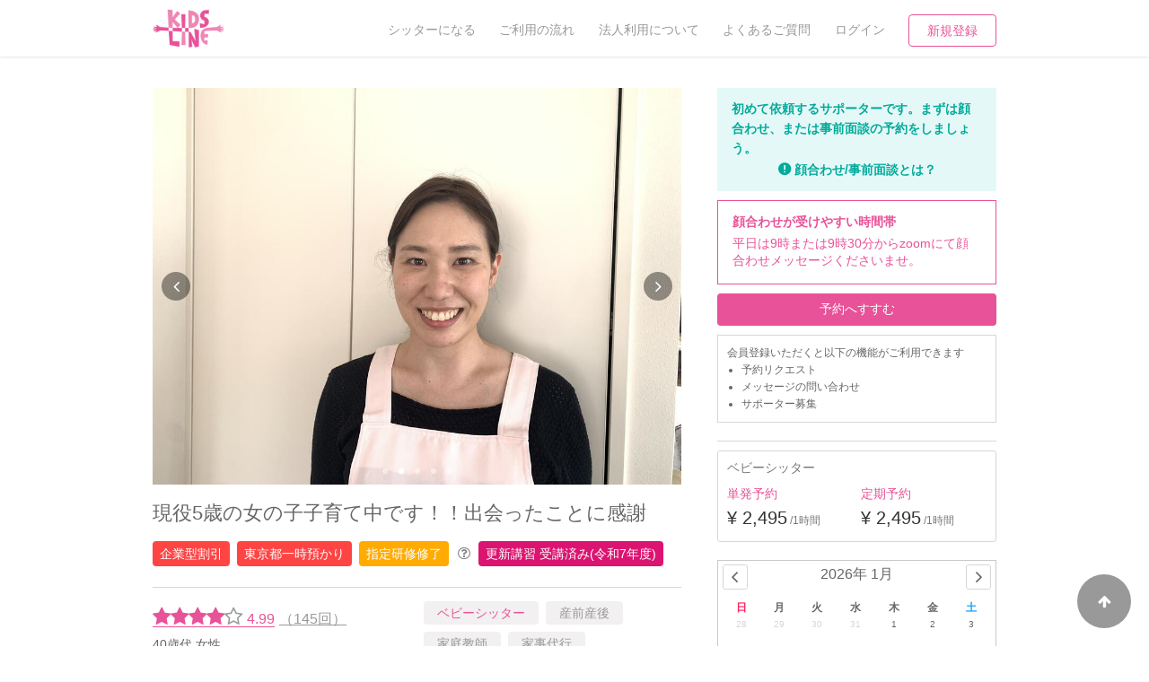

--- FILE ---
content_type: text/html; charset=utf-8
request_url: https://kidsline.me/sitters/show/u7389771104
body_size: 26528
content:
<!DOCTYPE html><html lang="ja"><head prefix="og: http://ogp.me/ns# fb: http://ogp.me/ns/fb# article: http://ogp.me/ns/article#"><link href="https://connect.facebook.net" rel="preconnect" /><link href="https://platform.twitter.com" rel="preconnect" /><link href="https://d1oct1bdmx33tz.cloudfront.net" rel="preconnect" /><title>現役5歳の女の子子育て中です！！出会ったことに感謝- キッズライン</title><meta content="キッズライン, KIDSLINE, kidsline, サポーター, シッター, 育児保育, 病児保育, マッチング" name="keywords" /><meta content="40歳代 - 千葉県在住 - 対応可:0歳〜6歳 - 閲覧ありがとうございます！(バス移動はお断りする可能性がありますご相談くださいませ。)自身の娘が保育園に通っているので、通勤時間によっては、開始時間が変更になることがあるので、メッセージ下さる様にお願い致します。[ご依頼時間について]○単発のご依頼は4時間からとさせて頂いておりま..." name="description" /><meta name="csrf-param" content="authenticity_token" />
<meta name="csrf-token" content="X9W2NEmx13Ca86TupzelBdy9BtbX+gzwm94h12WGBFFb1f80Z7nam7DFc2dbR2FlR4tGTcBmaCnCh0pZ8EDQTA==" /><meta content="text/html;charset=utf-8" http-equiv="Content-Type" /><meta content="KIDSLINE" name="author" /><meta content="width=device-width, initial-scale=1.0, user-scalable=no" name="viewport" /><link href="/apple-touch-icon.png" rel="apple-touch-icon" /><link href="/favicon.ico" rel="shortcut icon" type="image/vnd.microsoft.icon" /><link href="/css/bootstrap.min.css" rel="stylesheet" type="text/css" /><link href="/css/font-awesome-6.5.2-all.min.css" rel="stylesheet" type="text/css" /><link href="/css/font-awesome-4.6.3.min.css" rel="stylesheet" type="text/css" /><link href="https://cdnjs.cloudflare.com/ajax/libs/drawer/3.2.2/css/drawer.min.css" rel="stylesheet" /><link href="https://kidsline.me/sitters/show/u7389771104" rel="canonical" /><script src="https://d1g4k4av3m79e8.cloudfront.net/assets/preload-d5b6b81e984b81fe4c71f72459d28788621fef3d19f661239fced873b4effc8a.js"></script><meta content="現役5歳の女の子子育て中です！！出会…" property="og:title" /><meta content="article" property="og:type" /><meta content="https://kidsline.me/uploads/user_photo/url/107351/d4e0d60e-c490-4574-a137-74019dd55999.jpeg" property="og:image" /><meta content="https://kidsline.me/sitters/show/u7389771104" property="og:url" /><meta content="キッズライン" property="og:site_name" /><meta content="40歳代 - 千葉県在住 - 対応可:0歳〜6歳" property="og:description" /><meta content="summary_large_image" name="twitter:card" /><meta content="@KIDSLINE_Colors" name="twitter:site" /><meta content="現役5歳の女の子子育て中です！！出会…" name="twitter:title" /><meta content="40歳代 - 千葉県在住 - 対応可:0歳〜6歳" name="twitter:description" /><meta content="https://kidsline.me/uploads/user_photo/url/107351/d4e0d60e-c490-4574-a137-74019dd55999.jpeg" name="twitter:image" /><link rel="stylesheet" media="all" href="https://d1g4k4av3m79e8.cloudfront.net/assets/v3/layout-00f85610614f1fadc5e97012745dde5e4ec513f491a0fdabcebf8db4914fc02e.css" /><link rel="stylesheet" media="all" href="https://d1g4k4av3m79e8.cloudfront.net/assets/v3/entries/sitters/show-050fc74d9e5d463215625d6c5e9107fdca437b3f6eeb571fca66fee440521811.css" /></head><body class="ver2"><noscript><iframe height="0" src="//www.googletagmanager.com/ns.html?id=GTM-WKVXMV" style="display:none;visibility:hidden" width="0"></iframe></noscript><noscript><iframe height="0" src="https://www.googletagmanager.com/ns.html?id=GTM-W3VBC92" style="display:none;visibility:hidden" width="0"></iframe></noscript><script>(function(w,d,s,l,i){w[l]=w[l]||[];w[l].push({'gtm.start':new Date().getTime(),event:'gtm.js'});var f=d.getElementsByTagName(s)[0],j=d.createElement(s),dl=l!='dataLayer'?'&l='+l:'';j.async=true;j.src='//www.googletagmanager.com/gtm.js?id='+i+dl;f.parentNode.insertBefore(j,f);})(window,document,'script','dataLayer','GTM-WKVXMV');</script><script>(function(w,d,s,l,i){w[l]=w[l]||[];w[l].push({'gtm.start':new Date().getTime(),event:'gtm.js'});var f=d.getElementsByTagName(s)[0],j=d.createElement(s),dl=l!='dataLayer'?'&l='+l:'';j.async=true;j.src='https://www.googletagmanager.com/gtm.js?id='+i+dl;f.parentNode.insertBefore(j,f);})(window,document,'script','dataLayer','GTM-W3VBC92');</script><div class="gb-nav-block invisible-xs"><div class="container"><div class="nav-logo"><a class="link-a anl-header-logo-0" href="/"><img alt="KIDSLINE" class="link-img" src="/img/common/logo/logo_color.webp" /></a></div><div class="nav-link"><ul><li><div class="nav-text-link"><a class="anl-header-navi-0" href="/sitters/welcome"><div class="nav-text">シッターになる</div></a></div></li><li><div class="nav-text-link"><a class="anl-header-navi-1" href="/contents/reserve_flow"><div class="nav-text">ご利用の流れ</div></a></div></li><li><div class="nav-text-link"><a class="anl-mmenu-account-1" href="/contents/corporation_inquiry"><div class="nav-text">法人利用について</div></a></div></li><li><div class="nav-text-link"><a class="anl-header-navi-2" href="https://kidsline.me/help/center"><div class="nav-text">よくあるご質問</div></a></div></li><li><div class="nav-text-link"><a class="anl-header-navi-3" data-toggle="modal" href="#myModal" id="login-modal"><div class="nav-text">ログイン</div></a></div></li><li><div class="nav-btn-link"><a class="nav-style-border anl-header-navi-4" href="/auth/prnt_create">新規登録</a></div></li></ul></div></div></div><div class="gb-nav-block visible-xs"><div class="nav-logo"><a class="link-a anl-header-navi-10" href="/"><img alt="KIDSLINE" class="link-img" src="/img/common/logo/logo_color.webp" /></a></div><div class="nav-link"><ul><li class="nav-btn-list"><a class="nav-style-border anl-header-navi-11" href="/auth/prnt_create">新規登録</a></li><li class="nav-separate"><a class="anl-header-navi-12" data-toggle="modal" href="#myModal"><div class="nav-icon-link"><div class="nav-icon"><i class="fa fa-sign-in"></i></div><div class="nav-text">ログイン</div></div></a></li><li class="nav-style-left-border"><a class="drawer-toggle anl-header-navi-16" href="#mmenu"><div class="nav-icon-link"><div class="nav-icon"><i class="fa fa-bars"></i></div><div class="nav-text">メニュー</div></div></a></li></ul></div></div><div class="yeild-main"><div class="layout-page-top"></div><div class="container"><div class="row layout-sitter-detail"><div class="col-sm-8 layout-first-child"><div class="visible-xs"><div class="sitter-detail-interview-block"><p>初めて依頼するサポーターです。まずは顔合わせ、または事前面談の予約をしましょう。</p><div class="sitter-detail-interview-link"><a class="help-link" href="/information/kaoawase" target="_blank">顔合わせ/事前面談とは？</a></div></div></div><div class="sitter-detail-mainimage-block"><div id="foto-container"><div class="invisible-xs"><div class="fotorama" data-allowfullscreen="false" data-autoplay="true"><img src="https://kidsline.me/uploads/user_photo/url/107351/d4e0d60e-c490-4574-a137-74019dd55999.jpeg" /><img src="https://kidsline.me/uploads/user_photo/url/107347/a3c3bcd5-aa2c-4340-a692-c134be190482.jpeg" /><img src="https://kidsline.me/uploads/user_photo/url/107350/fb365807-782c-4850-9f01-a4daa538601b.jpeg" /><img src="https://kidsline.me/uploads/user_photo/url/107354/aa22b06d-4017-48c2-8af5-4fb9e72f6eb2.jpeg" /><img src="https://kidsline.me/uploads/user_photo/url/107356/4cda78fe-ef82-4737-8ac2-da1efce7c576.jpeg" /></div></div><div class="visible-xs image-container-sp"><div class="fotorama" data-allowfullscreen="false" data-autoplay="true"><img src="https://kidsline.me/uploads/user_photo/url/107351/d4e0d60e-c490-4574-a137-74019dd55999.jpeg" /><img src="https://kidsline.me/uploads/user_photo/url/107347/a3c3bcd5-aa2c-4340-a692-c134be190482.jpeg" /><img src="https://kidsline.me/uploads/user_photo/url/107350/fb365807-782c-4850-9f01-a4daa538601b.jpeg" /><img src="https://kidsline.me/uploads/user_photo/url/107354/aa22b06d-4017-48c2-8af5-4fb9e72f6eb2.jpeg" /><img src="https://kidsline.me/uploads/user_photo/url/107356/4cda78fe-ef82-4737-8ac2-da1efce7c576.jpeg" /></div></div></div></div><div class="visible-xs"><div class="sitter-detail-comment-block"><p class="sitter-detail-comment-text sitter-detail-comment-text--title">顔合わせが受けやすい時間帯</p><div class="sitter-detail-comment-text"><p>平日は9時または9時30分からzoomにて顔合わせメッセージくださいませ。
</p></div></div></div><div class="sitter-detail-summary-block"><div class="detail-summary-catchcopy">現役5歳の女の子子育て中です！！出会ったことに感謝</div><div class="detail-summary-spec"><div class="detail-summary-spec-layout"><div class="badge naikakufu">企業型割引</div><div class="badge badge--tokyo-bs">東京都一時預かり</div><div class="badge municipality-training">指定研修修了</div><span class="base-float-explain-span-block"><a class="js-event-title-explain-action"></a></span><div class="js-show-title-explain base-float-explain-block visibility-hidden"><div class="float-explain-text"><div class="float-explain-text-before js-target-float-left"></div><p>指定研修修了とは、認可外保育施設指導監督基準で保育士・看護師・准看護師資格を保有していない方へ受講を必須と定められている以下研修・資格取得に関する科目履修を示します。<br>・子育て支援員研修(地域保育コース)<br>・家庭的保育者研修<br>・全国保育サービス協会&nbsp;認定ベビーシッター<br>・全国保育サービス協会&nbsp;ベビーシッター養成/現任研修<br>・全国保育サービス協会&nbsp;居宅訪問型基礎研修<br>・その他の都道府県知事が定める研修<br><br>※修了している研修名・資格名はプロフィール下部の「研修受講状況(都道府県が定める研修)」または「資格」欄をご確認ください。</p><div class="float-explain-text-after js-target-float-left"></div></div></div><div class="badge renewal-course attended">更新講習 受講済み(令和7年度)</div></div></div><div class="detail-summary-specs"><div class="detail-summary-name-area"><div class="gb-review-score-block"><div class="visible-xs"><span class="review-score-border"><a class="review-score-link" href="#review-list-area-title-sp"><i class="fa fa-star is-active"></i><i class="fa fa-star is-active"></i><i class="fa fa-star is-active"></i><i class="fa fa-star is-active"></i><i class="fa fa-star-o is-inactive"></i><span class="review-score">4.99</span></a></span><a class="sitter-support-count-link" href="#supporter-achievements-information-sp"><span class="review-count">(145回)</span></a></div><div class="invisible-xs"><span class="review-score-border"><a class="review-score-link" href="#review-list-area-title-pc"><i class="fa fa-star is-active"></i><i class="fa fa-star is-active"></i><i class="fa fa-star is-active"></i><i class="fa fa-star is-active"></i><i class="fa fa-star-o is-inactive"></i><span class="review-score">4.99</span></a></span><a class="sitter-support-count-link" href="#supporter-achievements-information-pc"><span class="review-count">（145回）</span></a></div></div><div class="detail-summary-name">40歳代&nbsp;女性</div><div class="detail-summary-station"><i class="fa fa-map-marker"></i>&nbsp;<a class="anl-sitters-summary-0" href="https://kidsline.me/sitter/chiba">千葉県</a><i class="i-right fa fa-angle-right"></i>&nbsp;<a class="anl-sitters-summary-1" href="https://kidsline.me/sitter/chiba/121002">千葉市</a><i class="i-right fa fa-angle-right"></i>&nbsp;<a class="anl-sitters-summary-2" href="https://kidsline.me/sitter/chiba/121002/121045">若葉区</a></div></div><div class="detail-summary-sitter-type-area"><ul><li><a class="link-a link-style-request-type link-size-small" href="/sitter/chiba/121002/121045">ベビーシッター</a></li><li><a class="link-a link-style-request-type-disable link-size-small">産前産後</a></li><li><a class="link-a link-style-request-type-disable link-size-small">家庭教師</a></li><li><a class="link-a link-style-request-type-disable link-size-small">家事代行</a></li></ul></div></div></div><div class="visible-xs"><div class="sitter-detail-price-summary-block"><ul><li><div class="price-summary-type">ベビーシッター</div><div class="price-summary-area"><div class="price-summary-reserve-type">単発予約</div><div class="price-summary-price">¥ 2,495<span class="price-summary-unit">/1時間</span></div></div><div class="price-summary-area"><div class="price-summary-reserve-type">定期予約</div><div class="price-summary-price">¥ 2,495<span class="price-summary-unit">/1時間</span></div></div></li></ul></div><div id="reserve-calendar"></div><div class="sitter-detail-calendar-block"><div class="calendar" id="calendar"></div><div class="calendar-popup visibility-hidden" id="calendar-popup"><div class="sitter-detail-popup-block"><div class="detail-popup-area"><div class="calendar-popup-detail" id="calendar-popup-detail"></div></div></div></div></div><div class="sitter-detail-calendar-last-block"><span class="calendar-last-square style-fine">■</span><span class="calendar-last-text">予約可能</span><span class="calendar-last-square style-partial">■</span><span class="calendar-last-text">一部の時間帯で可能</span></div><div class="sitter-detail-message-block"><div class="sitter-detail-message-text">希望日時が空いていない・予約前に質問したいなどの場合は、気軽にメッセージを送ってみましょう！</div><div class="sitter-detail-message-btn"><a class="link-a link-style-strong link-size-normal link-size-width-full anl-sitters-action-2" href="https://kidsline.me/contacts/receipts/u7389771104">メッセージを送る</a></div></div><div class="sitter-detail-regular-cal-block"><div class="reg-cal-title">定期予約の受け付け可能日程<span class="base-float-explain-span-block"><a class="js-event-title-explain-action"></a></span><div class="js-show-title-explain base-float-explain-block visibility-hidden"><div class="float-explain-text"><div class="float-explain-text-before js-target-float-left"></div><p>定期予約の受け付けが可能とサポーターが登録しているスケジュールです。定期予約で人気のサポーターを押さえましょう。<span><a class="link-style-icon style-external" href="/help/regular_reserve" target="_blank">定期予約の流れ</a></span></p><div class="float-explain-text-after js-target-float-left"></div></div></div></div><div class="reg-cal-day-area"><div class="cal-day"> 日<span>×</span></div><div class="cal-day"> 月<a class="js-event-show-reg-detail anl-sitters-regularcalendar-1" data-number="1"><div class="cal-day-time">10:00</div><div class="fc-event-separator">|</div><div class="cal-day-time">17:00</div></a></div><div class="cal-day"> 火<a class="js-event-show-reg-detail anl-sitters-regularcalendar-2" data-number="2"><div class="cal-day-time">10:00</div><div class="fc-event-separator">|</div><div class="cal-day-time">17:00</div></a></div><div class="cal-day"> 水<a class="js-event-show-reg-detail anl-sitters-regularcalendar-3" data-number="3"><div class="cal-day-time">10:00</div><div class="fc-event-separator">|</div><div class="cal-day-time">17:00</div></a></div><div class="cal-day"> 木<a class="js-event-show-reg-detail anl-sitters-regularcalendar-4" data-number="4"><div class="cal-day-time">09:00</div><div class="fc-event-separator">|</div><div class="cal-day-time">17:00</div></a></div><div class="cal-day"> 金<a class="js-event-show-reg-detail anl-sitters-regularcalendar-5" data-number="5"><div class="cal-day-time">10:00</div><div class="fc-event-separator">|</div><div class="cal-day-time">17:00</div></a></div><div class="cal-day"> 土<span>×</span></div></div><div class="reg-cal-text">定期予約のご依頼を受け付けられる日程です</div><div class="sitter-regular-calendar-last-block"><span class="calendar-last-square style-fine">■</span><span class="calendar-last-text">予約可能</span><span class="calendar-last-square style-partial">■</span><span class="calendar-last-text">一部の日程・時間帯で可能</span></div><div class="reg-cal-action-area visibility-hidden reg-cal-action-1"><div class="reg-cal-action-base"><div class="reg-cal-action"><span class="style-before js-target-left"></span><div class="reg-cal-action-title"><div class="action-title">定期予約</div><div class="action-close"><a class="js-event-hide-reg-detail anl-sitters-regularreserve-0"><i class="fa fa-times"></i></a></div></div><p>会員登録いただくことで、予約リクエストとメッセージを送れるようになります。</p><a class="link-a link-style-strong link-size-normal link-size-width-full anl-sitters-regularreserve-2" href="/auth/prnt_create">予約へすすむ</a><span class="style-after js-target-left"></span></div></div></div><div class="reg-cal-action-area visibility-hidden reg-cal-action-2"><div class="reg-cal-action-base"><div class="reg-cal-action"><span class="style-before js-target-left"></span><div class="reg-cal-action-title"><div class="action-title">定期予約</div><div class="action-close"><a class="js-event-hide-reg-detail anl-sitters-regularreserve-0"><i class="fa fa-times"></i></a></div></div><p>会員登録いただくことで、予約リクエストとメッセージを送れるようになります。</p><a class="link-a link-style-strong link-size-normal link-size-width-full anl-sitters-regularreserve-2" href="/auth/prnt_create">予約へすすむ</a><span class="style-after js-target-left"></span></div></div></div><div class="reg-cal-action-area visibility-hidden reg-cal-action-3"><div class="reg-cal-action-base"><div class="reg-cal-action"><span class="style-before js-target-left"></span><div class="reg-cal-action-title"><div class="action-title">定期予約</div><div class="action-close"><a class="js-event-hide-reg-detail anl-sitters-regularreserve-0"><i class="fa fa-times"></i></a></div></div><p>会員登録いただくことで、予約リクエストとメッセージを送れるようになります。</p><a class="link-a link-style-strong link-size-normal link-size-width-full anl-sitters-regularreserve-2" href="/auth/prnt_create">予約へすすむ</a><span class="style-after js-target-left"></span></div></div></div><div class="reg-cal-action-area visibility-hidden reg-cal-action-4"><div class="reg-cal-action-base"><div class="reg-cal-action"><span class="style-before js-target-left"></span><div class="reg-cal-action-title"><div class="action-title">定期予約</div><div class="action-close"><a class="js-event-hide-reg-detail anl-sitters-regularreserve-0"><i class="fa fa-times"></i></a></div></div><p>会員登録いただくことで、予約リクエストとメッセージを送れるようになります。</p><a class="link-a link-style-strong link-size-normal link-size-width-full anl-sitters-regularreserve-2" href="/auth/prnt_create">予約へすすむ</a><span class="style-after js-target-left"></span></div></div></div><div class="reg-cal-action-area visibility-hidden reg-cal-action-5"><div class="reg-cal-action-base"><div class="reg-cal-action"><span class="style-before js-target-left"></span><div class="reg-cal-action-title"><div class="action-title">定期予約</div><div class="action-close"><a class="js-event-hide-reg-detail anl-sitters-regularreserve-0"><i class="fa fa-times"></i></a></div></div><p>会員登録いただくことで、予約リクエストとメッセージを送れるようになります。</p><a class="link-a link-style-strong link-size-normal link-size-width-full anl-sitters-regularreserve-2" href="/auth/prnt_create">予約へすすむ</a><span class="style-after js-target-left"></span></div></div></div></div></div><div id="sitter-introduction"></div><div class="sitter-detail-profile-block"><div class="detail-profile-summary">閲覧ありがとうございます！<br><br>(バス移動はお断りする可能性がありますご相談くださいませ。)<br><br><br><br><br>自身の娘が保育園に通っているので、通勤時間によっては、開始時間が変更になることがあるので、メッセージ下さる様にお願い致します。<br><br>[ご依頼時間について]<br>○単発のご依頼は4時間からとさせて頂いておりますが、近隣のご自宅の方は短時間でも大丈夫です！<br>まずはご相談ください☆<br>定期、継続的になりますと、(2回目は継続的になります。)短時間は厳しい可能性があります。<br>午前中からのご依頼お待ちしております！<br>○定期　5時間以上<br><br>○前日のご依頼は17時まで<br>前日依頼オプションがあります。<br>オプション1500-2000円まで。<br>沐浴一回　700円　定期は500円<br>深夜、泊まり　22時から1時間500円となります。<br><br>只今5歳の娘の子育て真っ最中です。<br>ベビーシッター歴は4月で4年目になります。<br><br>子供が大好きで、お子様目線で感じたり<br>共感したり一緒に楽しむことをモットーにしております。<br>絵本の読み聞かせはもちろん、体を動かしたり<br>踊ったり手遊びをしたり一緒の時間を楽しみたいです。<br>体を動かすことが大好きです！娘は<br>1歳頃から音楽が流れるとリズムをとって踊ります♫<br><br>[ベビーシッターになったきっかけ]<br>娘を出産をして母性が爆発したのがきっかけです。<br>育休の1年間、育児のこと子育てブログを読み沢山勉強してこの道に進みました。<br>この経験を困っている保護者様の助けになりたいとベビーシッターになりました。<br>育児の悩みなど一緒に解決出来たらと思います。<br><br>☆経験☆<br>300件以上実績があります。<br>新生児から3ヶ月までを50回。<br>3ヶ月から1歳までを100回以上<br>1歳から2歳まで50回以上<br><br>乳児が得意です♡<br>☆☆☆<br>お子様の小さな成長や、気づきを<br>一緒に共感出来たらいいなと思っております。<br>大事にしていることは、第一にお子様の安全。<br>お子様の小さな成長、出来たことは褒める！！<br>沢山の笑顔を引き出したいと思います。<br><br>[大切にしていること]<br><br>子育てをしている中で、丁寧な日本語を使うように<br>日頃から意識をしています。<br>1歳過ぎてから、言葉が急激に増え沢山吸収をし<br>覚えたことばを使い始めます。<br>『あれ』などなるべく使わず小さいうちから<br>主語＋動詞＋形容詞をつけるよう心がけております。<br>『○○ちゃん、あおいボール持ってきてね』など<br>繰り返すことによって、脳も刺激されますね！<br>娘はりんごジュースをあげると『これちがう、<br>赤いりんごたべたい』と頭の中で連想が出来ています☆<br>私は報道アナウンサーの様な丁寧な日本語を使いたいと日々意識しながら頑張っています！<br><br>1歳までのお子様は&quot;自分が見本になる&quot;を<br>育児の中で取り入れています。<br>お子様の手を取ってやらせるではなく&quot;出来るようにしてあげる&quot;<br>&quot;興味を持たせてあげる&quot;&nbsp;<br>それは指導者が『お片づけしようね』とお片づけを見せてあげる、→興味→真似をする→行動をする<br>→褒められた！→なんだか嬉しい！！<br>興味を早くから持つと、他のお友達にも興味が出るようになります。<br>興味ってとても大事なことなんですよ✨<br><br><br>子供の人権を尊重しております。<br>まず、受けとめる共感してお話しをしたいと思ってます。<br>常に勉強中です！</div></div><div class="sitter-detail-panel-block"><div class="detail-panel-title">ご連絡・受け入れ条件</div><div class="detail-panel-contents">自身の娘が保育園に通っているため、移動時間は1時間半<br>ご依頼は4時間からとさせて頂いております。<br>定期のご依頼は5時間からとさせて頂いております。<br><br>徒歩15分かかる場合　バスでお伺いさせて頂きたいと思います。<br>少しバス酔いがあるため、数分がありがたいです。<br>ご相談させてくださいませ。</div></div><div class="sitter-detail-panel-block"><div class="detail-panel-title">新型コロナワクチン接種状況</div><div class="detail-panel-contents"><div class="covid19-vaccination-certificate-display-block"><div class="dose-count"><span>2023/06</span><span>4回目以降接種済み</span></div><div class="specific-text">大腸の病気のため、4回目のコロナワクチンしております。</div></div></div></div><br /><div class="sitter-detail-annotation"><img class="icon" src="https://d1g4k4av3m79e8.cloudfront.net/assets/common/icons/exclamation-circle-36c8fe7f938dbc248ebdf9e26792de4f71d151ddae7e2079adf7e8f6ab9e0226.png" /><p>最新の状況については、記載のプロフィール内容と差異がある場合がございます。サポート前にサポーターと内容をご確認ください。</p></div><div class="visible-xs"><div class="sitter-detail-sitter-basic-block"><div class="detail-sitter-basic-title">サポーター基本情報</div><div class="detail-sitter-basic-contents"><div class="row js-nursery-from-to first-item"><div class="col-xs-4">保育可能年齢</div><div class="col-xs-8">0歳1ヶ月〜6歳11ヶ月</div></div><div class="row js-acceptable-number"><div class="col-xs-5">受入可能人数</div><div class="col-xs-7">3人</div></div><div class="row"><div class="col-xs-5">子育て経験</div><div class="col-xs-7">あり</div></div><div class="row"><div class="col-xs-5">シッター経験</div><div class="col-xs-7">4年1ヶ月</div></div><div class="row"><div class="col-xs-7">最低サポート時間目安</div><div class="col-xs-5">4時間以上</div></div><div class="row"><div class="col-xs-5">返答時間目安</div><div class="col-xs-7">約6時間以内</div></div></div></div></div><div class="visible-xs"><span id="supporter-achievements-information-sp"><div class="sitter-detail-sitter-basic-block"><div class="detail-sitter-basic-title">サポーター実績情報<span class="base-float-explain-span-block"><a class="js-event-title-explain-action"></a></span><div class="js-show-title-explain base-float-explain-block visibility-hidden"><div class="float-explain-text"><div class="float-explain-text-before js-target-float-left"></div><p>サポーター実績情報は、全てベビーシッターと家事代行サービスの合計数値となります。</p><div class="float-explain-text-after js-target-float-left"></div></div></div></div><div class="detail-sitter-basic-contents"><div class="row"><div class="col-xs-5">サポート回数</div><div class="col-xs-7">145回</div></div><div class="row"><div class="col-xs-6">累計ユーザー数<span class="base-float-explain-span-block"><a class="js-event-title-explain-action"></a></span><div class="js-show-title-explain base-float-explain-block visibility-hidden"><div class="float-explain-text"><div class="float-explain-text-before js-target-float-left"></div><p>これまでサポートしたユーザー数の累計</p><div class="float-explain-text-after js-target-float-left"></div></div></div></div><div class="col-xs-6">50人</div></div><div class="row"><div class="col-xs-7">リピートユーザー数<span class="base-float-explain-span-block"><a class="js-event-title-explain-action"></a></span><div class="js-show-title-explain base-float-explain-block visibility-hidden"><div class="float-explain-text"><div class="float-explain-text-before js-target-float-left"></div><p>これまでサポートしたユーザー数のうちリピートした人数の累計</p><div class="float-explain-text-after js-target-float-left"></div></div></div></div><div class="col-xs-5">24人</div></div><div class="row"><div class="col-xs-7">直前キャンセル数<span class="base-float-explain-span-block"><a class="js-event-title-explain-action"></a></span><div class="js-show-title-explain base-float-explain-block visibility-hidden"><div class="float-explain-text"><div class="float-explain-text-before js-target-float-left"></div><p>直近3カ月以内でサポーター都合でのキャンセルがあった回数です。</p><div class="float-explain-text-after js-target-float-left"></div></div></div></div><div class="col-xs-5">0回</div></div></div></div></span></div><div class="sitter-detail-type-switch-block sitter-type-list"><ul><li class="style-active"><a class="js-event-type-baby anl-sitters-typetab-0"><div class="sitter-type-tab-icon"><img src="/img/sitters/icon/profile_tab_icon_baby_sitter@3x.png" /></div>ベビーシッター</a></li></ul></div><div class="sitter-detail-tye-info-block"><div id="js-show-baby"><div class="sitter-detail-hourly-wage-block clearfix"><div class="detail-hourly-sub"><span style="display: block;">ベビーシッターの基本料金</span></div><div class="detail-hourly-area"><div class="detail-hourly-reserve-type">単発予約</div><div class="detail-hourly-main">¥ 2,495<span>/1時間</span></div></div><div class="detail-hourly-area"><div class="detail-hourly-reserve-type">定期予約</div><div class="detail-hourly-main">¥ 2,495<span>/1時間</span></div></div></div><div class="sitter-detail-nursery-from-to-block"><div class="detail-nursery-from-to-title">保育可能年齢</div><div class="detail-nursery-from-to-area">0歳1ヶ月〜6歳11ヶ月</div></div><div class="sitter-detail-option-block"><div class="detail-option-title">オプション料金</div><div class="detail-option-contents"><div class="sitter-detail-option-list-block"><div class="js-parent-read-more"><div class="js-child-summary"><div class="row"><div class="col-sm-4"><span class="option-price-title">こどもの人数</span></div><div class="col-sm-8"><div class="row"><div class="col-xs-6"><div class="option-price-desc">2人預かる場合</div></div><div class="col-xs-6"><div class="option-price-text">＋1,890<span class="option-price-unit">円/１時間あたり</span></div></div></div></div></div><div class="row"><div class="col-sm-4"><span class="option-price-title">時間帯</span></div><div class="col-sm-8"><div class="row"><div class="col-xs-6"><div class="option-price-desc">00:00 - 06:00</div></div><div class="col-xs-6"><div class="option-price-text">＋700<span class="option-price-unit">円/１時間あたり</span></div></div></div></div></div><div class="blank"><a class="link-style-icon style-more js-event-read-more">続きを見る</a></div></div><div class="js-child-detail visibility-hidden"><div class="row"><div class="col-sm-4"><span class="option-price-title">こどもの人数</span></div><div class="col-sm-8"><div class="row"><div class="col-xs-6"><div class="option-price-desc">2人預かる場合</div></div><div class="col-xs-6"><div class="option-price-text">＋1,890<span class="option-price-unit">円/１時間あたり</span></div></div></div></div></div><div class="row"><div class="col-sm-4"><span class="option-price-title">時間帯</span></div><div class="col-sm-8"><div class="row"><div class="col-xs-6"><div class="option-price-desc">00:00 - 06:00</div></div><div class="col-xs-6"><div class="option-price-text">＋700<span class="option-price-unit">円/１時間あたり</span></div></div></div></div></div><div class="row"><div class="col-sm-4"><span class="option-price-title">直前予約</span></div><div class="col-sm-8"><div class="row"><div class="col-xs-6"><div class="option-price-desc"> サポート前日の予約</div></div><div class="col-xs-6"><div class="option-price-text">1,500<span class="option-price-unit">円/予約1回あたり</span></div></div></div></div></div><div class="row"><div class="col-sm-4"><span class="option-price-title">コンテンツ</span></div><div class="col-sm-8"><div class="row"><div class="col-xs-6"><div class="option-price-desc">沐浴</div></div><div class="col-xs-6"><div class="option-price-text">700<span class="option-price-unit">円/予約1回あたり</span></div></div></div><div class="row"><div class="col-xs-6"><div class="option-price-desc">お泊まり保育22-6時まで</div></div><div class="col-xs-6"><div class="option-price-text">4,000<span class="option-price-unit">円/予約1回あたり</span></div></div></div></div></div><div class="row"><div class="col-xs-4"><span class="option-price-title">その他</span></div><div class="col-xs-8">＋700/1回　沐浴<br><br></div></div></div></div></div></div></div><div class="sitter-detail-panel-block"><div class="detail-panel-title">サービス内容</div><div class="detail-panel-contents"><div class="js-parent-read-more"><div class="js-child-summary">○事前面談必須の保護者様、定期希望の保護者<br>当日の事前面談はお受けしてません。<br>事前面談からの当日サポートNG<br>事前面談必須の場合は余裕をもって別日でお願いしております。<br>(通勤1時間半越える場合はお断りする可能性あります。。。申し訳ありません。)<br>&nbsp;...<div class="gb-text-readmore-block"><a class="link-style-icon style-more js-event-read-more">続きを見る</a></div></div><div class="js-child-detail visibility-hidden">○事前面談必須の保護者様、定期希望の保護者<br>当日の事前面談はお受けしてません。<br>事前面談からの当日サポートNG<br>事前面談必須の場合は余裕をもって別日でお願いしております。<br>(通勤1時間半越える場合はお断りする可能性あります。。。申し訳ありません。)<br><br>[可能なスケジュール]<br>平日　月曜日　○&nbsp;10時から16時<br>　　　水曜日　○10時から16時<br>　　　木曜日　○10時から16時<br>　　　金曜日　○&nbsp;10時から16時<br>　　　土曜日、日曜日　祝日　✖︎<br>最新の情報はスケジュールをご確認くださいませ。<br><br>定期予約の時給はご相談下さいませ。</div></div></div></div><div class="sitter-detail-panel-block"><div class="detail-panel-title">サポートの特徴</div><div class="detail-panel-contents"><div class="sitter-detail-apeal-block"><div class="row"><div class="col-sm-4">対応可能/特徴</div><div class="col-sm-8"><ul><li>夜間対応</li><li>お泊まり保育</li><li>子育て経験</li></ul></div></div><div class="row"><div class="col-sm-4">病児対応</div><div class="col-sm-8 js-sitter-detail-apeal-readmore-container">病児、病後児、ともに不可</div></div><div class="row"><div class="col-sm-4">障がい児対応</div><div class="col-sm-8">お引き受けしていません</div></div><div class="row"><div class="col-sm-4">レッスン</div><div class="col-sm-8"><ul><li>絵・工作レッスン</li></ul></div></div><div class="row"><div class="col-sm-4">定期予約</div><div class="col-sm-8">可能</div></div><div class="row"><div class="col-sm-4">お子様の撮影（定期特典）</div><div class="col-sm-8">対応可</div></div><div class="row"><div class="col-sm-4">資格</div><div class="col-sm-8"><ul><li>自治体届出済ベビーシッター</li></ul></div></div><div class="row"><div class="col-sm-4"><div class="achieve-title">研修受講状況<br class="invisible-xs" /><span>（都道府県知事等が定める研修）</span></div></div><div class="col-sm-8"><div class="municipality-achievements-block"><b>受講済</b><ul><li><div class="achieve-name">子育て支援員研修（地域保育コース）</div></li><li><div class="achieve-name">全国保育サービス協会(ACSA)居宅訪問型基礎研修</div></li></ul></div></div></div><div class="row"><div class="col-sm-4"><div class="achieve-title">企業型割引券対象サポーター認定継続研修</div></div><div class="col-sm-8">更新済み(令和7年度)</div></div><div class="row"><div class="col-sm-4"><div class="achieve-title">東京BS事業対象サポーター認定継続研修</div></div><div class="col-sm-8">更新済み(令和7年度)</div></div><div class="row"><div class="col-sm-4"><div class="achieve-title">研修受講履歴<br class="invisible-xs" /><span>（キッズライン主催）</span></div></div><div class="col-sm-8"><div class="js-parent-read-more"><div class="js-child-summary"><ul><li>安全サポート研修~子どもの急な体調不良~ (2026年01月08日)</li><li>安全サポート研修~救命救急~ (2024年12月13日)</li><li>0歳児保育と育児支援講座 (2024年12月04日)</li></ul><a class="style-more js-event-read-more">…続きを見る</a></div><div class="js-child-detail visibility-hidden"><ul><li>安全サポート研修~子どもの急な体調不良~ (2026年01月08日)</li><li>安全サポート研修~救命救急~ (2024年12月13日)</li><li>0歳児保育と育児支援講座 (2024年12月04日)</li><li>安全サポート研修~配慮が必要なお子様の保育~ (2023年11月29日)</li><li>安全サポート研修~ファーストエイド~ (2023年07月07日)</li><li>安全サポート研修~救命救急~(動画版)</li></ul></div></div></div></div><div class="row"><div class="col-sm-4"><div class="achieve-title">キッズライン更新講習</div></div><div class="col-sm-8"><ul><li>受講済み(令和7年度)</li></ul></div></div><div class="row"><div class="col-sm-4">割引対象</div><div class="col-sm-8"><ul><li>企業型割引対象(旧内閣府補助対象)</li></ul></div></div></div></div></div></div></div><br /><div class="sitter-detail-credential"><img class="icon" src="https://d1g4k4av3m79e8.cloudfront.net/assets/common/icons/exclamation-circle-36c8fe7f938dbc248ebdf9e26792de4f71d151ddae7e2079adf7e8f6ab9e0226.png" /><p>運営側で認証した資格は「資格」欄に記載しています。ほか記載の資格・内容は最新の状況と差異がある場合がございます。サポート前にサポーターと内容をご確認ください。</p></div><div class="invisible-xs"><div class="span" id="review-list-area-title-pc"></div><div class="sitter-detail-review-block"><div class="gb-review-list-block"><div class="review-list-title"><div class="review-list-count">108件<span>のサポーターレビュー</span></div><div class="review-lists-score"><i class="fa fa-star is-active"></i><i class="fa fa-star is-active"></i><i class="fa fa-star is-active"></i><i class="fa fa-star is-active"></i><i class="fa fa-star-o is-inactive"></i><span class="review-list-score-number">4.99</span></div></div><div class="review-list-area"><div class="gb-review-panel-block"><div class="review-panel-user mb10"><div class="review-panel-image"><img .middle_thumb="" src="/img/review/animal_image2.png" /></div><div class="review-panel-names"><div class="review-panel-names-date">2026年 01月の利用者</div><div class="review-panel-names-scrore"><i class="fa fa-star is-active"></i><i class="fa fa-star is-active"></i><i class="fa fa-star is-active"></i><i class="fa fa-star is-active"></i><i class="fa fa-star is-active"></i></div></div></div><div class="review-panel-text"><div class="js-parent-read-more"><div class="js-child-summary">人見知りのある子ですが、距離感を意識していただいたおかげですぐに慣れ、楽しそうに遊んでいました。<br>安心してお任せできました。...</div></div></div></div><div class="gb-review-panel-block"><div class="review-panel-user mb10"><div class="review-panel-image"><img .middle_thumb="" src="/img/review/animal_image1.png" /></div><div class="review-panel-names"><div class="review-panel-names-date">2026年 01月の利用者</div><div class="review-panel-names-scrore"><i class="fa fa-star is-active"></i><i class="fa fa-star is-active"></i><i class="fa fa-star is-active"></i><i class="fa fa-star is-active"></i><i class="fa fa-star is-active"></i></div></div></div><div class="review-panel-text"><div class="js-parent-read-more"><div class="js-child-summary">ありがとうございました</div></div></div></div><div class="gb-review-panel-block"><div class="review-panel-user mb10"><div class="review-panel-image"><img .middle_thumb="" src="/img/review/animal_image5.png" /></div><div class="review-panel-names"><div class="review-panel-names-date">2025年 12月の利用者</div><div class="review-panel-names-scrore"><i class="fa fa-star is-active"></i><i class="fa fa-star is-active"></i><i class="fa fa-star is-active"></i><i class="fa fa-star is-active"></i><i class="fa fa-star is-active"></i></div></div></div><div class="review-panel-text"><div class="js-parent-read-more"><div class="js-child-summary">ありがとうございました！</div></div></div></div></div></div><div class="review-list-see-all"><a class="link-style-icon style-page anl-sitters-allreview-0" href="/sitters/show_reviews/u7389771104">すべてのレビューを見る</a></div></div></div></div><div class="col-sm-4 layout-last-child"><div class="invisible-xs"><div class="sitter-detail-interview-block"><p>初めて依頼するサポーターです。まずは顔合わせ、または事前面談の予約をしましょう。</p><div class="sitter-detail-interview-link"><a class="help-link" href="/information/kaoawase" target="_blank">顔合わせ/事前面談とは？</a></div></div><div class="sitter-detail-comment-block"><p class="sitter-detail-comment-text sitter-detail-comment-text--title">顔合わせが受けやすい時間帯</p><div class="sitter-detail-comment-text"><p>平日は9時または9時30分からzoomにて顔合わせメッセージくださいませ。
</p></div></div><div class="sitter-detail-action-block"><div class="main-action-area"><a class="link-a link-style-strong link-size-normal link-size-width-full anl-sitters-action-0" href="/auth/prnt_create">予約へすすむ</a></div><div class="main-action-need-register">会員登録いただくと以下の機能がご利用できます<div class="base-list"><ul><li>予約リクエスト</li><li>メッセージの問い合わせ</li><li>サポーター募集</li></ul></div></div></div><div class="sitter-detail-price-summary-block"><ul><li><div class="price-summary-type">ベビーシッター</div><div class="price-summary-area"><div class="price-summary-reserve-type">単発予約</div><div class="price-summary-price">¥ 2,495<span class="price-summary-unit">/1時間</span></div></div><div class="price-summary-area"><div class="price-summary-reserve-type">定期予約</div><div class="price-summary-price">¥ 2,495<span class="price-summary-unit">/1時間</span></div></div></li></ul></div><div id="reserve-calendar"></div><div class="sitter-detail-calendar-block"><div class="calendar" id="calendar"></div><div class="calendar-popup visibility-hidden" id="calendar-popup"><div class="sitter-detail-popup-block"><div class="detail-popup-area"><div class="calendar-popup-detail" id="calendar-popup-detail"></div></div></div></div></div><div class="sitter-detail-calendar-last-block"><span class="calendar-last-square style-fine">■</span><span class="calendar-last-text">予約可能</span><span class="calendar-last-square style-partial">■</span><span class="calendar-last-text">一部の時間帯で可能</span></div><div class="sitter-detail-message-block"><div class="sitter-detail-message-text">希望日時が空いていない・予約前に質問したいなどの場合は、気軽にメッセージを送ってみましょう！</div><div class="sitter-detail-message-btn"><a class="link-a link-style-strong link-size-normal link-size-width-full anl-sitters-action-2" href="https://kidsline.me/contacts/receipts/u7389771104">メッセージを送る</a></div></div><div class="sitter-detail-regular-cal-block"><div class="reg-cal-title">定期予約の受け付け可能日程<span class="base-float-explain-span-block"><a class="js-event-title-explain-action"></a></span><div class="js-show-title-explain base-float-explain-block visibility-hidden"><div class="float-explain-text"><div class="float-explain-text-before js-target-float-left"></div><p>定期予約の受け付けが可能とサポーターが登録しているスケジュールです。定期予約で人気のサポーターを押さえましょう。<span><a class="link-style-icon style-external" href="/help/regular_reserve" target="_blank">定期予約の流れ</a></span></p><div class="float-explain-text-after js-target-float-left"></div></div></div></div><div class="reg-cal-day-area"><div class="cal-day"> 日<span>×</span></div><div class="cal-day"> 月<a class="js-event-show-reg-detail anl-sitters-regularcalendar-1" data-number="1"><div class="cal-day-time">10:00</div><div class="fc-event-separator">|</div><div class="cal-day-time">17:00</div></a></div><div class="cal-day"> 火<a class="js-event-show-reg-detail anl-sitters-regularcalendar-2" data-number="2"><div class="cal-day-time">10:00</div><div class="fc-event-separator">|</div><div class="cal-day-time">17:00</div></a></div><div class="cal-day"> 水<a class="js-event-show-reg-detail anl-sitters-regularcalendar-3" data-number="3"><div class="cal-day-time">10:00</div><div class="fc-event-separator">|</div><div class="cal-day-time">17:00</div></a></div><div class="cal-day"> 木<a class="js-event-show-reg-detail anl-sitters-regularcalendar-4" data-number="4"><div class="cal-day-time">09:00</div><div class="fc-event-separator">|</div><div class="cal-day-time">17:00</div></a></div><div class="cal-day"> 金<a class="js-event-show-reg-detail anl-sitters-regularcalendar-5" data-number="5"><div class="cal-day-time">10:00</div><div class="fc-event-separator">|</div><div class="cal-day-time">17:00</div></a></div><div class="cal-day"> 土<span>×</span></div></div><div class="reg-cal-text">定期予約のご依頼を受け付けられる日程です</div><div class="sitter-regular-calendar-last-block"><span class="calendar-last-square style-fine">■</span><span class="calendar-last-text">予約可能</span><span class="calendar-last-square style-partial">■</span><span class="calendar-last-text">一部の日程・時間帯で可能</span></div><div class="reg-cal-action-area visibility-hidden reg-cal-action-1"><div class="reg-cal-action-base"><div class="reg-cal-action"><span class="style-before js-target-left"></span><div class="reg-cal-action-title"><div class="action-title">定期予約</div><div class="action-close"><a class="js-event-hide-reg-detail anl-sitters-regularreserve-0"><i class="fa fa-times"></i></a></div></div><p>会員登録いただくことで、予約リクエストとメッセージを送れるようになります。</p><a class="link-a link-style-strong link-size-normal link-size-width-full anl-sitters-regularreserve-2" href="/auth/prnt_create">予約へすすむ</a><span class="style-after js-target-left"></span></div></div></div><div class="reg-cal-action-area visibility-hidden reg-cal-action-2"><div class="reg-cal-action-base"><div class="reg-cal-action"><span class="style-before js-target-left"></span><div class="reg-cal-action-title"><div class="action-title">定期予約</div><div class="action-close"><a class="js-event-hide-reg-detail anl-sitters-regularreserve-0"><i class="fa fa-times"></i></a></div></div><p>会員登録いただくことで、予約リクエストとメッセージを送れるようになります。</p><a class="link-a link-style-strong link-size-normal link-size-width-full anl-sitters-regularreserve-2" href="/auth/prnt_create">予約へすすむ</a><span class="style-after js-target-left"></span></div></div></div><div class="reg-cal-action-area visibility-hidden reg-cal-action-3"><div class="reg-cal-action-base"><div class="reg-cal-action"><span class="style-before js-target-left"></span><div class="reg-cal-action-title"><div class="action-title">定期予約</div><div class="action-close"><a class="js-event-hide-reg-detail anl-sitters-regularreserve-0"><i class="fa fa-times"></i></a></div></div><p>会員登録いただくことで、予約リクエストとメッセージを送れるようになります。</p><a class="link-a link-style-strong link-size-normal link-size-width-full anl-sitters-regularreserve-2" href="/auth/prnt_create">予約へすすむ</a><span class="style-after js-target-left"></span></div></div></div><div class="reg-cal-action-area visibility-hidden reg-cal-action-4"><div class="reg-cal-action-base"><div class="reg-cal-action"><span class="style-before js-target-left"></span><div class="reg-cal-action-title"><div class="action-title">定期予約</div><div class="action-close"><a class="js-event-hide-reg-detail anl-sitters-regularreserve-0"><i class="fa fa-times"></i></a></div></div><p>会員登録いただくことで、予約リクエストとメッセージを送れるようになります。</p><a class="link-a link-style-strong link-size-normal link-size-width-full anl-sitters-regularreserve-2" href="/auth/prnt_create">予約へすすむ</a><span class="style-after js-target-left"></span></div></div></div><div class="reg-cal-action-area visibility-hidden reg-cal-action-5"><div class="reg-cal-action-base"><div class="reg-cal-action"><span class="style-before js-target-left"></span><div class="reg-cal-action-title"><div class="action-title">定期予約</div><div class="action-close"><a class="js-event-hide-reg-detail anl-sitters-regularreserve-0"><i class="fa fa-times"></i></a></div></div><p>会員登録いただくことで、予約リクエストとメッセージを送れるようになります。</p><a class="link-a link-style-strong link-size-normal link-size-width-full anl-sitters-regularreserve-2" href="/auth/prnt_create">予約へすすむ</a><span class="style-after js-target-left"></span></div></div></div></div></div><div class="visible-xs"></div><div class="invisible-xs"><div class="sitter-detail-sitter-basic-block"><div class="detail-sitter-basic-title">サポーター基本情報</div><div class="detail-sitter-basic-contents"><div class="row js-nursery-from-to first-item"><div class="col-xs-4">保育可能年齢</div><div class="col-xs-8">0歳1ヶ月〜6歳11ヶ月</div></div><div class="row js-acceptable-number"><div class="col-xs-5">受入可能人数</div><div class="col-xs-7">3人</div></div><div class="row"><div class="col-xs-5">子育て経験</div><div class="col-xs-7">あり</div></div><div class="row"><div class="col-xs-5">シッター経験</div><div class="col-xs-7">4年1ヶ月</div></div><div class="row"><div class="col-xs-7">最低サポート時間目安</div><div class="col-xs-5">4時間以上</div></div><div class="row"><div class="col-xs-5">返答時間目安</div><div class="col-xs-7">約6時間以内</div></div></div></div></div><div class="invisible-xs"><span id="supporter-achievements-information-pc"></span><div class="sitter-detail-sitter-basic-block"><div class="detail-sitter-basic-title">サポーター実績情報<span class="base-float-explain-span-block"><a class="js-event-title-explain-action"></a></span><div class="js-show-title-explain base-float-explain-block visibility-hidden"><div class="float-explain-text"><div class="float-explain-text-before js-target-float-left"></div><p>サポーター実績情報は、全てベビーシッターと家事代行サービスの合計数値となります。</p><div class="float-explain-text-after js-target-float-left"></div></div></div></div><div class="detail-sitter-basic-contents"><div class="row"><div class="col-xs-5">サポート回数</div><div class="col-xs-7">145回</div></div><div class="row"><div class="col-xs-6">累計ユーザー数<span class="base-float-explain-span-block"><a class="js-event-title-explain-action"></a></span><div class="js-show-title-explain base-float-explain-block visibility-hidden"><div class="float-explain-text"><div class="float-explain-text-before js-target-float-left"></div><p>これまでサポートしたユーザー数の累計</p><div class="float-explain-text-after js-target-float-left"></div></div></div></div><div class="col-xs-6">50人</div></div><div class="row"><div class="col-xs-7">リピートユーザー数<span class="base-float-explain-span-block"><a class="js-event-title-explain-action"></a></span><div class="js-show-title-explain base-float-explain-block visibility-hidden"><div class="float-explain-text"><div class="float-explain-text-before js-target-float-left"></div><p>これまでサポートしたユーザー数のうちリピートした人数の累計</p><div class="float-explain-text-after js-target-float-left"></div></div></div></div><div class="col-xs-5">24人</div></div><div class="row"><div class="col-xs-7">直前キャンセル数<span class="base-float-explain-span-block"><a class="js-event-title-explain-action"></a></span><div class="js-show-title-explain base-float-explain-block visibility-hidden"><div class="float-explain-text"><div class="float-explain-text-before js-target-float-left"></div><p>直近3カ月以内でサポーター都合でのキャンセルがあった回数です。</p><div class="float-explain-text-after js-target-float-left"></div></div></div></div><div class="col-xs-5">0回</div></div></div></div></div><div class="visible-xs"><div class="span" id="review-list-area-title-sp"></div><div class="sitter-detail-review-block"><div class="gb-review-list-block"><div class="review-list-title"><div class="review-list-count">108件<span>のサポーターレビュー</span></div><div class="review-lists-score"><i class="fa fa-star is-active"></i><i class="fa fa-star is-active"></i><i class="fa fa-star is-active"></i><i class="fa fa-star is-active"></i><i class="fa fa-star-o is-inactive"></i><span class="review-list-score-number">4.99</span></div></div><div class="review-list-area"><div class="gb-review-panel-block"><div class="review-panel-user mb10"><div class="review-panel-image"><img .middle_thumb="" src="/img/review/animal_image2.png" /></div><div class="review-panel-names"><div class="review-panel-names-date">2026年 01月の利用者</div><div class="review-panel-names-scrore"><i class="fa fa-star is-active"></i><i class="fa fa-star is-active"></i><i class="fa fa-star is-active"></i><i class="fa fa-star is-active"></i><i class="fa fa-star is-active"></i></div></div></div><div class="review-panel-text"><div class="js-parent-read-more"><div class="js-child-summary">人見知りのある子ですが、距離感を意識していただいたおかげですぐに慣れ、楽しそうに遊んでいました。<br>安心してお任せできました。...</div></div></div></div><div class="gb-review-panel-block"><div class="review-panel-user mb10"><div class="review-panel-image"><img .middle_thumb="" src="/img/review/animal_image2.png" /></div><div class="review-panel-names"><div class="review-panel-names-date">2026年 01月の利用者</div><div class="review-panel-names-scrore"><i class="fa fa-star is-active"></i><i class="fa fa-star is-active"></i><i class="fa fa-star is-active"></i><i class="fa fa-star is-active"></i><i class="fa fa-star is-active"></i></div></div></div><div class="review-panel-text"><div class="js-parent-read-more"><div class="js-child-summary">ありがとうございました</div></div></div></div><div class="gb-review-panel-block"><div class="review-panel-user mb10"><div class="review-panel-image"><img .middle_thumb="" src="/img/review/animal_image5.png" /></div><div class="review-panel-names"><div class="review-panel-names-date">2025年 12月の利用者</div><div class="review-panel-names-scrore"><i class="fa fa-star is-active"></i><i class="fa fa-star is-active"></i><i class="fa fa-star is-active"></i><i class="fa fa-star is-active"></i><i class="fa fa-star is-active"></i></div></div></div><div class="review-panel-text"><div class="js-parent-read-more"><div class="js-child-summary">ありがとうございました！</div></div></div></div></div></div><div class="review-list-see-all"><a class="link-style-icon style-page anl-sitters-allreview-0" href="/sitters/show_reviews/u7389771104">すべてのレビューを見る</a></div></div></div><div class="invisible-xs"></div><div class="sitter-detail-sns-share-block"><div class="sns-buttons-with-line"><div class="sns-buttons-block"><div class="twitter-area"><a class="twitter-share-button" data-count="none" data-hashtags="" data-lang="ja" data-text="" data-url="https://kidsline.me/sitters/show/u7389771104" data-via="KIDSLINE_Colors" href="https://twitter.com/share">ツイート</a></div><div class="facebook-like-area"><div class="fb-like" data-href="https://kidsline.me/sitters/show/u7389771104" data-layout="button"></div></div><div class="facebook-share-area"><div class="fb-share-button" data-href="https://kidsline.me/sitters/show/u7389771104" data-layout="button_count"></div></div><script defer="defer">window.twttr=(function(d,s,id){var js,fjs=d.getElementsByTagName(s)[0],t=window.twttr||{};if(d.getElementById(id))return;js=d.createElement(s);js.id=id;js.src="https://platform.twitter.com/widgets.js";fjs.parentNode.insertBefore(js,fjs);t._e=[];t.ready=function(f){t._e.push(f);};return t;}(document,"script","twitter-wjs"));

(function(d, s, id) {
  var js, fjs = d.getElementsByTagName(s)[0];
  if (d.getElementById(id)) return;
  js = d.createElement(s); js.id = id;
  js.src = "//connect.facebook.net/ja_JP/sdk.js#xfbml=1&version=v2.3";
  fjs.parentNode.insertBefore(js, fjs);
}(document, 'script', 'facebook-jssdk'));</script></div><div class="line-button visible-xs"><script src="//media.line.me/js/line-button.js?v=20140411" type="text/javascript"></script><script type="text/javascript">new media_line_me.LineButton({"pc":false,"lang":"ja","type":"b"});</script></div></div></div><div class="visible-xs"><div class="sitter-detail-action-block"><div class="main-action-area"><a class="link-a link-style-strong link-size-normal link-size-width-full anl-sitters-action-0" href="/auth/prnt_create">予約へすすむ</a></div><div class="main-action-need-register">会員登録いただくと以下の機能がご利用できます<div class="base-list"><ul><li>予約リクエスト</li><li>メッセージの問い合わせ</li><li>サポーター募集</li></ul></div></div></div><div class="sitter-detail-float-action-block"><div class="sitter-detail-float-action-block"><div class="sitter-detail-float-action-top-link"><a class="btn-round-gray" href="#top" onclick="window.scrollTo({top:0,behavior:&#39;smooth&#39;});return false;"><i class="fa fa-arrow-up"></i></a></div></div><div class="float-single"><a class="anl-sitters-actionf-0" href="/auth/prnt_create">予約へすすむ</a></div></div></div><div class="invisible-xs"><div class="sitter-detail-float-action-block"><div class="sitter-detail-float-action-top-link"><a class="btn-round-gray" href="#top" onclick="window.scrollTo({top:0,behavior:&#39;smooth&#39;});return false;"><i class="fa fa-arrow-up"></i></a></div></div></div><div class="reserve-help-block"><div class="reserve-help-title">ヘルプ</div><div class="reserve-help-contents"><ul><li><a class="anl-sitters-helps-0" href="https://kidsline.me/help/center_detail/various_sitting">定期、送迎、家事、お泊まり、自宅以外のサポートはできますか？</a></li><li><a class="anl-sitters-helps-1" href="https://kidsline.me/help/center_detail/request-today">急な当日予約でも可能ですか？</a></li><li><a class="anl-sitters-helps-2" href="https://kidsline.me/help/center_detail/food">サポーター分の食事の用意について</a></li><li><a class="anl-sitters-helps-3" href="https://kidsline.me/help/center_detail/sitting_time_change">キャンセル、延長、短縮について</a></li><li><a class="anl-sitters-helps-4" href="https://kidsline.me/help/center_detail/supporter-interview">サポーターとの事前面談について</a></li></ul></div><div class="reserve-help-link"><a class="link-style-icon style-page anl-sitters-helpsall-0" href="/help/center">その他のヘルプ</a></div></div><div class="sitter-detail-banner-block"><a href="https://kidsline.me/housekeeping"><img src="https://d1g4k4av3m79e8.cloudfront.net/uploads/server_image/image/4442/large_image_305202a1-9655-4e64-817b-28b95d650878.png" /></a></div></div></div></div><div class="container mt20"><div class="sitter-detail-footer-block"><div class="gb-recommend-sitter-block"><div class="kids-scroll pickup-recommend-sitters layout-margin-normal"><div class="ksc-title">近い地域のサポーター</div><ul><li><a class="anl-sitters-recommend-0" href="https://kidsline.me/sitters/show/u6605581589"><div class="sitter-item"><img data="https://d1g4k4av3m79e8.cloudfront.net/uploads/user_photo/url/85707/f0bd4148-5499-4a17-be9d-dc3498b5464c.jpeg" /><div class="catchcopy">【対応可能】 / 掃除 / 早朝対応</div><div class="place"><i class="fa fa-map-marker"></i>&nbsp;千葉県千葉市若葉区</div><div class="price">3,000円/ 1時間</div></div></a></li><li><a class="anl-sitters-recommend-1" href="https://kidsline.me/sitters/show/u8043836580"><div class="sitter-item"><img data="https://d1g4k4av3m79e8.cloudfront.net/uploads/user_photo/url/163451/f3e75c59-43a0-4c5d-acca-bd25428a45de.jpg" /><div class="catchcopy">クラシックバレエ講師経験あり♪現役保育士が丁寧なサポー...</div><div class="place"><i class="fa fa-map-marker"></i>&nbsp;千葉県千葉市若葉区</div><div class="price">1,500円/ 1時間</div></div></a></li><li><a class="anl-sitters-recommend-2" href="https://kidsline.me/sitters/show/u6857973385"><div class="sitter-item"><img data="https://d1g4k4av3m79e8.cloudfront.net/uploads/user_photo/url/98483/38f9e34d-14cc-4546-a16d-a683242390d5.jpg" /><div class="catchcopy">【対応可能】</div><div class="place"><i class="fa fa-map-marker"></i>&nbsp;千葉県千葉市若葉区</div><div class="price">1,500円/ 1時間</div></div></a></li><li><a class="anl-sitters-recommend-3" href="https://kidsline.me/sitters/show/u8170286534"><div class="sitter-item"><img data="https://d1g4k4av3m79e8.cloudfront.net/uploads/user_photo/url/145247/410a9165-f1d2-47c9-b43d-7e7afad245d0.jpg" /><div class="catchcopy">保育歴13年！明るく楽しく！1人1人に寄り添ったサポー...</div><div class="place"><i class="fa fa-map-marker"></i>&nbsp;千葉県千葉市若葉区</div><div class="price">2,000円/ 1時間</div></div></a></li><li><a class="anl-sitters-recommend-4" href="https://kidsline.me/sitters/show/u2970713145"><div class="sitter-item"><img data="https://d1g4k4av3m79e8.cloudfront.net/uploads/user_photo/url/164049/a93879e3-7698-4bf8-8514-40bb71e352da.jpg" /><div class="catchcopy">【対応可能】 / 料理 / 早朝対応</div><div class="place"><i class="fa fa-map-marker"></i>&nbsp;千葉県四街道市</div><div class="price">2,300円/ 1時間</div></div></a></li><li><a class="anl-sitters-recommend-5" href="https://kidsline.me/sitters/show/u6238194982"><div class="sitter-item"><img data="https://d1g4k4av3m79e8.cloudfront.net/uploads/user_photo/url/141115/fddb40a0-f4d8-4cdd-95fb-0d86a1fc9610.jpg" /><div class="catchcopy">【対応可能】 / 掃除 / 料理</div><div class="place"><i class="fa fa-map-marker"></i>&nbsp;千葉県千葉市稲毛区</div><div class="price">2,500円/ 1時間</div></div></a></li><li><a class="anl-sitters-recommend-6" href="https://kidsline.me/sitters/show/u5108994931"><div class="sitter-item"><img data="https://d1g4k4av3m79e8.cloudfront.net/uploads/user_photo/url/166616/a5d9f53c-5d78-4d53-be6d-b3401adf026d.jpeg" /><div class="catchcopy">【対応可能】 / 掃除 / 料理 / 早朝対応 / 夜間対応</div><div class="place"><i class="fa fa-map-marker"></i>&nbsp;千葉県四街道市</div><div class="price">1,999円/ 1時間</div></div></a></li><li><a class="anl-sitters-recommend-7" href="https://kidsline.me/sitters/show/u7305607808"><div class="sitter-item"><img data="https://d1g4k4av3m79e8.cloudfront.net/uploads/user_photo/url/147736/49b6debd-3cf3-496c-9c66-91fa444ab030.jpg" /><div class="catchcopy">保育士経験10年以上。
笑顔で安心して過ごせるように努...</div><div class="place"><i class="fa fa-map-marker"></i>&nbsp;千葉県千葉市稲毛区</div><div class="price">2,000円/ 1時間</div></div></a></li><li><a class="anl-sitters-recommend-8" href="https://kidsline.me/sitters/show/u2454392360"><div class="sitter-item"><img data="https://d1g4k4av3m79e8.cloudfront.net/uploads/user_photo/url/169607/8ad237b1-a6f8-4b07-8ce9-a7612dd6a75c.jpeg" /><div class="catchcopy">お子さまと楽しく嬉しく心地よく♡
笑顔と安心と共にご一...</div><div class="place"><i class="fa fa-map-marker"></i>&nbsp;千葉県四街道市</div><div class="price">2,200円/ 1時間</div></div></a></li><li><a class="anl-sitters-recommend-9" href="https://kidsline.me/sitters/show/u6859174408"><div class="sitter-item"><img data="https://d1g4k4av3m79e8.cloudfront.net/uploads/user_photo/url/163034/c5961cc3-8669-4e2e-a551-9563ea348235.jpg" /><div class="catchcopy">\保育歴は約20年/お子様とご家族に寄り添ってサポート...</div><div class="place"><i class="fa fa-map-marker"></i>&nbsp;千葉県四街道市</div><div class="price">1,800円/ 1時間</div></div></a></li><li><a class="anl-sitters-recommend-10" href="https://kidsline.me/sitters/show/u7891634667"><div class="sitter-item"><img data="https://d1g4k4av3m79e8.cloudfront.net/uploads/user_photo/url/148394/cabdf9ac-0cfc-46e8-9571-f51ce0b42609.jpg" /><div class="catchcopy">★元こども英会話講師★無料でオールイングリッシュ！楽し...</div><div class="place"><i class="fa fa-map-marker"></i>&nbsp;千葉県千葉市若葉区</div><div class="price">2,000円/ 1時間</div></div></a></li><li><a class="anl-sitters-recommend-11" href="https://kidsline.me/sitters/show/u6025864100"><div class="sitter-item"><img data="https://d1g4k4av3m79e8.cloudfront.net/uploads/user_photo/url/55556/132c7d46-c529-4c55-8feb-f9f273f66cc7.JPG" /><div class="catchcopy">子供好き❤️1人1人の個性を大切にしたい。明るく楽しく...</div><div class="place"><i class="fa fa-map-marker"></i>&nbsp;千葉県千葉市中央区</div><div class="price">1,800円/ 1時間</div></div></a></li><li><a class="anl-sitters-recommend-12" href="https://kidsline.me/sitters/show/u5505795894"><div class="sitter-item"><img data="https://d1g4k4av3m79e8.cloudfront.net/uploads/user_photo/url/116422/d6512592-0ffb-4bd0-aade-353b7062e140.jpg" /><div class="catchcopy">【対応可能】 / 料理</div><div class="place"><i class="fa fa-map-marker"></i>&nbsp;千葉県千葉市中央区</div><div class="price">2,000円/ 1時間</div></div></a></li><li><a class="anl-sitters-recommend-13" href="https://kidsline.me/sitters/show/u9381629594"><div class="sitter-item"><img data="https://d1g4k4av3m79e8.cloudfront.net/uploads/user_photo/url/132205/5a48412b-0e18-4663-98b4-9d104afd532f.jpeg" /><div class="catchcopy">【対応可能】 / 料理</div><div class="place"><i class="fa fa-map-marker"></i>&nbsp;千葉県千葉市中央区</div><div class="price">4,000円/ 1時間</div></div></a></li><li><a class="anl-sitters-recommend-14" href="https://kidsline.me/sitters/show/u3205300463"><div class="sitter-item"><img data="https://d1g4k4av3m79e8.cloudfront.net/uploads/user_photo/url/134146/65aa6eef-4b84-47ef-b51d-94d62173cd50.jpeg" /><div class="catchcopy">【対応可能】 / 掃除 / 料理</div><div class="place"><i class="fa fa-map-marker"></i>&nbsp;千葉県千葉市若葉区</div><div class="price">2,000円/ 1時間</div></div></a></li><li><a class="anl-sitters-recommend-15" href="https://kidsline.me/sitters/show/u0706159399"><div class="sitter-item"><img data="https://d1g4k4av3m79e8.cloudfront.net/uploads/user_photo/url/117601/8e438d17-b33d-4391-ac27-601dc0d80509.jpeg" /><div class="catchcopy">【対応可能】 / 掃除</div><div class="place"><i class="fa fa-map-marker"></i>&nbsp;千葉県千葉市若葉区</div><div class="price">3,000円/ 1時間</div></div></a></li><li><a class="anl-sitters-recommend-16" href="https://kidsline.me/sitters/show/u9821377127"><div class="sitter-item"><img data="https://d1g4k4av3m79e8.cloudfront.net/uploads/user_photo/url/108970/c6769d55-7dae-4489-af9a-4236f2e546b4.jpeg" /><div class="catchcopy">【対応可能】 / 料理</div><div class="place"><i class="fa fa-map-marker"></i>&nbsp;千葉県千葉市中央区</div><div class="price">2,300円/ 1時間</div></div></a></li><li><a class="anl-sitters-recommend-17" href="https://kidsline.me/sitters/show/u4077343817"><div class="sitter-item"><img data="https://d1g4k4av3m79e8.cloudfront.net/uploads/user_photo/url/10355/3f308dc0-bd28-4bca-a0c5-c022a4b83f13.JPG" /><div class="catchcopy">サポート回数2,500回以上
0ヶ月から対応可能、年齢...</div><div class="place"><i class="fa fa-map-marker"></i>&nbsp;千葉県千葉市美浜区</div><div class="price">2,850円/ 1時間</div></div></a></li><li><a class="anl-sitters-recommend-18" href="https://kidsline.me/sitters/show/u6527283445"><div class="sitter-item"><img data="https://d1g4k4av3m79e8.cloudfront.net/uploads/user_photo/url/115194/4d1288b1-159b-4801-b758-428921687cfe.jpeg" /><div class="catchcopy">【対応可能】 / 掃除 / 料理 / 夜間対応</div><div class="place"><i class="fa fa-map-marker"></i>&nbsp;千葉県千葉市中央区</div><div class="price">2,500円/ 1時間</div></div></a></li><li><a class="anl-sitters-recommend-19" href="https://kidsline.me/sitters/show/u6400031449"><div class="sitter-item"><img data="https://d1g4k4av3m79e8.cloudfront.net/uploads/user_photo/url/124577/08a91575-1380-42b0-a8f2-45f2b388c790.jpeg" /><div class="catchcopy">【対応可能】 / 掃除 / 料理 / 早朝対応 / 夜間対応</div><div class="place"><i class="fa fa-map-marker"></i>&nbsp;千葉県千葉市稲毛区</div><div class="price">3,300円/ 1時間</div></div></a></li><li><a class="anl-sitters-recommend-20" href="https://kidsline.me/sitters/show/u0869715729"><div class="sitter-item"><img data="https://d1g4k4av3m79e8.cloudfront.net/uploads/user_photo/url/170891/912c8058-57f2-4f53-b5ab-4afb90d455e6.jpeg" /><div class="catchcopy">保育士歴7年！土日は親子イベントで様々な子どや親御さん...</div><div class="place"><i class="fa fa-map-marker"></i>&nbsp;千葉県千葉市美浜区</div><div class="price">2,000円/ 1時間</div></div></a></li><li><a class="anl-sitters-recommend-21" href="https://kidsline.me/sitters/show/u6294751706"><div class="sitter-item"><img data="https://d1g4k4av3m79e8.cloudfront.net/uploads/user_photo/url/100485/656513a8-9022-4f09-92ad-f02dea5150ed.jpg" /><div class="catchcopy">保育歴2４年☆オプション代なし☆興味にトコトン寄り添い...</div><div class="place"><i class="fa fa-map-marker"></i>&nbsp;千葉県千葉市美浜区</div><div class="price">2,700円/ 1時間</div></div></a></li><li><a class="anl-sitters-recommend-22" href="https://kidsline.me/sitters/show/u3700345995"><div class="sitter-item"><img data="https://d1g4k4av3m79e8.cloudfront.net/uploads/user_photo/url/121909/d4edee56-aa62-4a60-a064-1de82e3334b6.jpg" /><div class="catchcopy">療育歴8年。お子様の発達に合わせたサポートをいたします...</div><div class="place"><i class="fa fa-map-marker"></i>&nbsp;千葉県千葉市稲毛区</div><div class="price">2,300円/ 1時間</div></div></a></li><li><a class="anl-sitters-recommend-23" href="https://kidsline.me/sitters/show/u2084540026"><div class="sitter-item"><img data="https://d1g4k4av3m79e8.cloudfront.net/uploads/user_photo/url/168845/c6574e4c-999e-40c2-bdd0-2b3a0f047e0d.jpeg" /><div class="catchcopy">現役保育士★ピアノはお任せ♪お子様一人ひとりのお気持ち...</div><div class="place"><i class="fa fa-map-marker"></i>&nbsp;千葉県千葉市美浜区</div><div class="price">1,800円/ 1時間</div></div></a></li></ul></div></div></div></div><div class="cnt-gb-footer-curations-block"><div class="container"><div class="curations-title">特集</div><div class="content-field"><a class="anl-sitters-footercurations-0-sick_child_sitter" href="/curations/sick_child_sitter"><div class="invisible-xs"><img alt="" title="" src="https://kidsline.me/uploads/curation/main_image/11/thumb_pc_812407e5-6a87-4036-9848-b451916d55fb.jpg" /></div><div class="visible-xs"><img alt="" title="" src="https://kidsline.me/uploads/curation/main_image/11/thumb_pc_812407e5-6a87-4036-9848-b451916d55fb.jpg" /></div><div class="content-title">病児、病後児の急な預かりに</div></a></div><div class="content-field"><a class="anl-sitters-footercurations-1-cleanup_sitter" href="/curations/cleanup_sitter"><div class="invisible-xs"><img alt="" title="" src="https://kidsline.me/uploads/curation/main_image/46/thumb_pc_a82329c3-a750-49b7-aadb-d85df9ac1320.jpg" /></div><div class="visible-xs"><img alt="" title="" src="https://kidsline.me/uploads/curation/main_image/46/thumb_pc_a82329c3-a750-49b7-aadb-d85df9ac1320.jpg" /></div><div class="content-title">掃除を依頼しよう</div></a></div><div class="visible-xs"><div class="clearfix"></div></div><div class="content-field"><a class="anl-sitters-footercurations-2-junikulishi" href="/curations/junikulishi"><div class="invisible-xs"><img alt="" title="" src="https://kidsline.me/uploads/curation/main_image/50/thumb_pc_2403f96c-654e-4969-9008-7622315565d6.jpg" /></div><div class="visible-xs"><img alt="" title="" src="https://kidsline.me/uploads/curation/main_image/50/thumb_pc_2403f96c-654e-4969-9008-7622315565d6.jpg" /></div><div class="content-title">準育児師サポーター</div></a></div><div class="content-field"><a class="anl-sitters-footercurations-3-pick_up_sitter" href="/curations/pick_up_sitter"><div class="invisible-xs"><img alt="" title="" src="https://kidsline.me/uploads/curation/main_image/4/thumb_pc_207f8ae7-4bf2-4081-826d-67db73494383.jpg" /></div><div class="visible-xs"><img alt="" title="" src="https://kidsline.me/uploads/curation/main_image/4/thumb_pc_207f8ae7-4bf2-4081-826d-67db73494383.jpg" /></div><div class="content-title">送迎を依頼しよう</div></a></div></div></div><div class="gb-sitter-welcome-banner-block"><div class="gb-sitter-welcome-banner-pc invisible-xs p15"><a href="/sitters/welcome"><img src="/img/welcome/banner/welcome-rich-pc.png" /></a></div><div class="gb-sitter-welcome-banner-sp visible-xs"><a href="/sitters/welcome"><img src="/img/welcome/banner/welcome-rich-sp.png" /></a></div></div><div class="layout-page-bottom"></div></div><div class="global-footer"><footer id="main-footer"><div class="container footer-text"><div class="row"><div class="col-sm-3 col-footer1"><div class="footer-list"><p>サービス</p><ul><li><a class="anl-footer-navi-0" href="/">TOP</a></li><li><a class="anl-footer-navi-1" href="/about/service">サービス概要</a></li><li><a class="anl-footer-navi-2" href="/service/vision">KIDSLINEの想い</a></li><li><a class="anl-footer-navi-4" href="/about/guideline">KIDSLINEでのマナー・注意点</a></li><li><a class="anl-footer-navi-5" href="/about/safety10">安心安全への取り組み</a></li><li><a class="anl-footer-navi-6" href="/service/price">ご利用料金について</a></li><li><a class="anl-footer-navi-6" href="/housekeeping/about">家事代行のご利用について</a></li><li><a class="anl-footer-navi-6" href="/point_gift">ギフトを贈る</a></li></ul><p class="text-list-second">サポーター</p><ul><li><a class="anl-footer-navi-8" href="/sitters/welcome">ベビーシッターに登録する</a></li><li><a class="anl-footer-navi-43" href="/housekeeping/welcome?source=hk_footer">家事サポーターに登録する</a></li><li><a class="anl-footer-navi-8" href="/sitters/welcome_supporter_voice">保育士サポーターの声</a></li></ul></div></div><div class="col-sm-3 col-footer2"><div class="footer-list"><p>ガイド</p><ul><li><a class="anl-footer-navi-9" href="/about/use_scene">ご利用例</a></li><li><a class="anl-footer-navi-10" href="/about/how_top">上手な使い方</a></li><li><a class="anl-footer-navi-11" href="/contents/reserve_flow">ご利用の流れ</a></li><li><a class="anl-footer-navi-12" href="/help/regular_reserve">定期予約の流れ</a></li><li><a class="anl-footer-navi-13" href="/contents/regular_reserve_merits">定期予約のご案内</a></li></ul><p class="text-list-second">コンテンツ</p><ul><li><a class="anl-footer-navi-24" href="/research_institute">キッズライン総研</a></li><li><a class="anl-footer-navi-15" href="/magazine/article_list">KIDSLINE記事一覧</a></li><li><a class="anl-footer-navi-25" href="/hokatsu">保活情報</a></li><li><a class="anl-footer-navi-37" href="/childminder">保育士の働き方 キャリア</a></li><li><a class="anl-footer-navi-38" href="/shufu">主婦の仕事選びや働き方</a></li><li><a class="anl-footer-navi-16" href="/contents/corporation_inquiry">法人プランのご案内</a></li><li><a class="anl-footer-navi-17" href="/about/safety">ガイドライン遵守状況</a></li><li><a class="anl-footer-navi-36" href="/hoikuen">保育施設情報</a></li><li><a class="anl-footer-navi-mhlw" href="https://www.cfa.go.jp/policies/hoiku/ninkagai/tsuuchi/babysitter/">こども家庭庁 ベビーシッターなどを利用するときの留意点</a></li></ul></div></div><div class="col-sm-3 col-footer3"><div class="footer-list"><p>サービスに関するご質問・ご相談</p><ul><li><a class="anl-footer-navi-18" href="/help/center">よくあるご質問</a></li></ul><p class="text-list-second">運営会社</p><ul><li><a class="anl-footer-navi-7" href="https://kidsline.me/corp/#company">企業情報</a></li><li><a class="anl-footer-navi-34" href="https://kidsline.me/corp/team-colors">採用情報</a></li></ul></div></div><div class="col-sm-3 col-xs-12 col-footer4"><p>公式アカウント</p><div class="footer-link"><a class="sns-icon sns-icon-fb anl-footer-navi-24" href="https://www.facebook.com/kidsline.me" target="_blank"><i class="fa fa-facebook"></i></a><a class="sns-icon anl-footer-navi-25" href="https://twitter.com/KIDSLINE_Colors" target="_blank"><i class="fa-brands fa-x-twitter"></i></a><a class="sns-icon anl-footer-navi-26" href="https://instagram.com/kidsline_colors/" target="_blank"><i class="fa fa-instagram"></i></a></div><div class="footer-link"><div class="footer-app"><a class="anl-footer-navi-27" href="https://geo.itunes.apple.com/jp/app/kizzurain/id1050573516?mt=8" target="_blank"><img alt="Appストア" src="/img/common/icons/download_app_store.webp" /></a></div><div class="footer-app footer-app-right"><a class="anl-footer-navi-33" href="https://play.google.com/store/apps/details?id=me.kidsline" target="_blank"><img alt="GooglePlayストア" src="/img/common/icons/google-play-badge.webp" /></a></div></div></div></div></div><div class="footer-copyright"><a class="anl-footer-navi-28" href="https://kidsline.me/corp/" target="_blank">Copyright ©2026 株式会社キッズライン（KIDSLINE Inc.）All Rights Reserved.</a></div><div class="footer-contract"><a class="anl-footer-navi-29" href="/contract/serviceuse">サービス利用規約</a><a href="/help/contract_snsguidelines">サポーターによるSNS投稿ガイドライン</a><a class="anl-footer-navi-30" href="/contract/servicepoint">ポイント利用規約</a><a class="anl-footer-navi-14" href="https://kidsline.me/corp/privacy-policy/">個人情報保護方針</a><a class="anl-footer-navi-31" href="/contract/privacy">プライバシーポリシー</a><a class="anl-footer-navi-32" href="/contract/cookiepolicy">Cookieポリシー</a><a class="anl-footer-navi-33" href="/contract/specify">特定商取引法に基づく表示</a></div></footer><!-- Facebook Pixel Code --><script>!function(f,b,e,v,n,t,s){if(f.fbq)return;n=f.fbq=function(){n.callMethod?
n.callMethod.apply(n,arguments):n.queue.push(arguments)};if(!f._fbq)f._fbq=n;
n.push=n;n.loaded=!0;n.version='2.0';n.queue=[];t=b.createElement(e);t.async=!0;
t.src=v;s=b.getElementsByTagName(e)[0];s.parentNode.insertBefore(t,s)}(window,
document,'script','//connect.facebook.net/en_US/fbevents.js');

fbq('init', '204744626547285');
fbq('track', "PageView");</script><noscript><img height="1" width="1" style="display:none" src="https://www.facebook.com/tr?id=204744626547285&ev=PageView&noscript=1"/></noscript><!-- End Facebook Pixel Code --></div><div class="drawer drawer--right visible-xs"><nav class="gb-mmenu-block drawer-nav" id="mmenu"><ul class="mm-listview2"><li class="mmenu-user-panel"><div class="mmenu-user-info-area"><a class="close_mmenu anl-mmenu-register-0" href="/auth/prnt_create"><span class="mmenu-user-text">新規登録</span></a></div><div class="mmenu-close-btn visibility-hidden"><button class="drawer-toggle drawer-hamburger" type="button"><span class="drawer-hamburger-icon"></span></button></div></li><li><a class="close_mmenu anl-mmenu-login-0" data-toggle="modal" href="#myModal">ログイン</a></li><li class="mmenu-li-style-border mmenu-li-guide-banner"><a class="anl-mmenu-guideline-1" href="/about/guideline"><img alt="ご利用ガイドライン" src="/img/help/center/guideline_banner_sp.png" /></a></li><li class="mmenu-li-style-border"><a class="anl-mmenu-help-0" href="/contents/reserve_flow">ご利用の流れ</a></li><li><a class="anl-mmenu-help-1" href="/service/price">ご利用料金について</a></li><li><a class="anl-mmenu-help-2" href="https://kidsline.me/help/center">よくあるご質問</a></li><li class="mmenu-li-style-border"><a class="anl-mmenu-account-0" href="/sitters/welcome">シッターになる</a></li><li><a class="anl-mmenu-account-1" href="/#top-corporate-area">法人利用について</a></li><div class="mb20"></div></ul></nav></div><div class="modal" id="myCreate"><div class="gb-modal-block"><div class="modal-dialog small-dialog"><div class="modal-content"><div class="modal-header"><span> ユーザー登録</span><a class="close" data-dismiss="modal">×</a></div><div class="modal-body"><div class="modal-action"><a class="link-a link-style-fb link-size-normal link-size-width-full" href="https://kidsline.me/auth/parent_create_account_fb" id="fb-register"><i class="fa fa-facebook"></i>&nbsp;&nbsp;Facebookでユーザー登録する</a></div><div class="modal-sub">※ KIDSLINEが許可なくお客様のFacebookへ投稿することはございません。</div><div class="dec-separator"></div><div class="modal-action"><a class="link-a link-size-normal link-style-weak link-size-width-full" href="/auth/prnt_create" id="ml-register"><i class="fa fa-envelope-o i-left"></i>メールアドレスでユーザー登録</a></div><div class="modal-sub">登録することで<a href="/contract/serviceuse" target="_blank">利用規約</a>および<a href="/contract/privacy" target="_blank">プライバシーポリシー</a>に同意したものとさせていただきます。</div></div></div></div></div></div><div class="modal" id="myModal"><div class="gb-modal-block"><div class="modal-dialog small-dialog"><div class="modal-content"><div class="modal-header"><span> ログイン</span><a class="close" data-dismiss="modal">×</a></div><div class="modal-body"><div class="modal-action"><div class="form-block style-login-form"><form action="/users/sign_in" accept-charset="UTF-8" method="post"><input type="hidden" name="authenticity_token" value="FsSNNNVOiXz9Kf7hwGlIqfTkPJOkRVVyK2U29HAw8akH29rVSz5nHtwI8C3zv+vz7/nXP1Q4zr+kij+fPe+0PQ==" autocomplete="off" /><div class="row"><div class="col-xs-12"><input class="form-text-field" placeholder="メールアドレス" required="required" id="login-email-field-header" type="email" name="user[email]" /></div></div><div class="row"><div class="col-xs-12"><input class="form-text-field" placeholder="パスワード" required="required" id="login-password-field-header" type="password" name="user[password]" /></div></div><div class="row"><div class="col-xs-12"><div class="form-checkbox"><label><input type="checkbox" name="user[remember_me]" id="user-remember-me-header" value="1" /><div class="form-checkbox-text">ログイン情報を記録する</div></label></div></div></div><div class="row"><div class="col-xs-12"><a class="link-a link-size-normal link-style-strong link-size-width-full" id="js-btn-login-header"><i class="fa fa-envelope-o i-left"></i>メールアドレスでログイン</a></div></div><div class="indicator-alert layout-margin-small-bottom visibility-hidden" id="js-login-ajax-message-header"></div><div class="row"><div class="col-xs-12"><a class="link-style-icon style-page" data-dismiss="modal" data-toggle="modal" href="#mypass">パスワードを忘れた場合</a></div></div></form></div></div><div class="dec-separator"></div><div class="modal-action center-flex"><a class="link-new-button link-style-new-fb login-btn" href="/users/auth/facebook"><div class="left-icon icon-new-fb"></div>&nbsp;&nbsp;Facebookでログイン</a></div><div class="modal-action center-flex"><a class="link-new-button link-style-new-apple login-btn" href="/auth/parent_create_account_apple"><div class="left-icon icon-new-apple"></div>&nbsp;&nbsp;Appleでサインイン</a></div><div class="modal-action"><div class="notify-amazon">Amazonアカウントでのログインは2025年3月4日に終了しました。<br />パスワードを忘れた場合より、パスワードの設定を行なってください。</div></div></div></div></div></div></div><div class="modal" id="mypass"><div class="gb-modal-block"><div class="modal-dialog small-dialog"><div class="modal-content"><div class="modal-header"><span>パスワードを再設定</span><a class="close" data-dismiss="modal">×</a></div><div class="modal-body"><div class="modal-text">ご登録したメールアドレスをご入力ください。パスワード再設定をご案内します。</div><div class="modal-action"><div class="form-block"><form action="/users/password" accept-charset="UTF-8" method="post"><input type="hidden" name="authenticity_token" value="33quFpKHZ9HpSZ10HYUX3a/t/Tg0avfGGpn2UEA07E//1J6+3yWGi28utsTgySlF94f63EkSTnj3yO5VWnfAFQ==" autocomplete="off" /><div class="row"><div class="col-xs-12"><input class="form-text-field" placeholder="メールアドレス" required="required" type="email" name="user[email]" id="user_email" /></div></div><div class="row"><div class="col-xs-12"><button class="link-submit link-size-normal link-style-strong link-size-width-full" type="submit">再設定用リンクを送信</button></div></div></form></div></div></div></div></div></div></div><script>
//<![CDATA[
window.gon={};gon.min_date="2026-01-28";gon.start_date="2026-01-28";
//]]>
</script><script src="/js/jquery.min.js"></script><script src="/js/bootstrap.min.js"></script><script src="/js/icheck.js"></script><script src="/js/owl-carousel.js"></script><script src="https://cdnjs.cloudflare.com/ajax/libs/iScroll/5.2.0/iscroll.min.js"></script><script src="https://cdnjs.cloudflare.com/ajax/libs/drawer/3.2.2/js/drawer.min.js"></script><script src="/js/fotorama.js"></script><script src="https://d1g4k4av3m79e8.cloudfront.net/assets/v3/entries/sitters/show-1528982606f50c2f504849f153b69d7ce4dae05ed1ff90fb02c557999c777222.js"></script><script>$(document).ready(function(){

  $('.calendar').fullCalendar({
    header: {
      left: 'prev',
      center: 'title',
      right: 'next'
    },
    timeFormat: "H:mm",
    weekends: true,   //休日カット
    firstDay: 0 ,     //曜日始まり
    //hiddenDays: [], //曜日カット
    //weekNumbers: 4  //週番号
    //height: 200,     //高さ(スクロールになる)
    aspectRatio: 1,    //縦横比(2以上はカットされる)
    contentHeight: 360, //コンテンツの高さ
    //fixedWeekCount: false,
    defaultView: 'month',
    events: '/sitters/ajax_available_calendar/360837.json',
    displayEventEnd: {
      month: true,
      basicWeek: false,
      'default': true
    },
    eventClick: function(date,calEvent,view){
      $('.calendar-popup').removeClass('visibility-hidden');
      $('.calendar-popup-detail').addClass('visibility-hidden');

      refresh_day_available(date.start);
      refresh_popup_position(date, calEvent);
      // calc();
      //クリックしたのが有効だったら色変える
      var _d = new Date();
      var v_today = beginning_of_day(_d)
      $(".fc-highlight").removeClass('fc-highlight');
      $(".fc-highlight-old").removeClass('fc-highlight-old');

      if (date.start >= v_today){
        var highlight_old = false;
        $(this).children().each(function(i, target){
          $(target).children().each(function(i, target2){
            if($(target2).hasClass('fc-title')){
              if($(target2).text() == '×'){
                highlight_old = true;
              }
            }
          });
        });

        if(highlight_old){
          $(this).addClass('fc-highlight-old');
        }else{
          $(this).addClass('fc-highlight');
        }
      } else {
        $(this).addClass('fc-highlight-old');
      }
    },
  });


  // ページ読み込み時に存在していれば実行する
  if (false) {
    available_time("").done( function() {
      if(false){
        $('#reserve_plan_start_at').val("");
      }
      if(false){
        $('#reserve_plan_end_at').val("");
      }
    });
  }

  if (false) {
    $('#js-switch-spot-date-show').removeClass('visibility-hidden');
    $('#js-switch-spot-date-edit').addClass('visibility-hidden');
  }

});

$('.calendar').on('click','.fc-prev-button',function () {
  $('.calendar-popup').addClass('visibility-hidden');
});

$('.calendar').on('click','.fc-next-button',function () {
  $('.calendar-popup').addClass('visibility-hidden');
});

$('.calendar-popup').on('click','.js-event-hide-schedule-detail',function () {
  $('.calendar-popup').addClass('visibility-hidden');
});


$('body').on('click', '.js-event-cal-switch',function() {
  $('#js-switch-spot-date-edit').removeClass('visibility-hidden');
  $('#js-switch-spot-date-show').addClass('visibility-hidden');
});

// --------------------------
// 関数
// --------------------------

// 有効な時間を表示する
function refresh_day_available(start_date){
  var defer = $.Deferred();
  //文字列に変換して、型を固定させて送る
  date = start_date.toString();
  $.ajax({
    type: "POST",
    url: "/sitters/schedule_day_detail",
    data: { date : date ,
            user_id : "360837",
            request : "false",
            view_type: "sitter"
          }
  }).then(function(html_data){

    // 予約リクエストであれば
    if ("false") {
      $("#js-next-date-field").addClass('visibility-hidden');
    }

    $(".calendar-popup-detail").html(html_data);
    $('.calendar-popup-detail').removeClass('visibility-hidden');
  });
  return defer.promise();
}

//
// お泊り
//
// チェックして有効なら選択をだす
function is_next_available(target_date){
  select_end = document.getElementById('reserve_plan_end_at');

  var next_date = next_date_str(target_date);
  var post_data = "date"+"="+next_date;
  $.ajax({
    type: "POST",
    url: "/sitters/ajax_available_time/360837.json",
    data: post_data,
    success: function (json_data) {

      var errors = 0;
      if (json_data.times) {
        var time_first = json_data.times[0];
        if (time_first != "00:00") {
          errors = 1;
        }
      } else {
        errors = 1;
      }
      if (errors == 1){
        $("#js-next-date-field").removeClass('visibility-hidden');
        $("#js-next-date-field").addClass('visibility-hidden');
      } else {
        $("#js-next-date-field").removeClass('visibility-hidden');
      }
    },
  });
}

// お泊まり保育クリックされたら選択を変える
$('#next_day').click(function() {
  // チェックがついた時は明日の時刻を入れて、外したら今日の時刻を再取得する
  if ($('#next_day').prop('checked')){
    $('#plan_end_date').val($('#plan_start_date').val());

    next_available_time();
  } else {
    // スタートの日付でリフレッシュする
    $('#plan_end_date').val($('#plan_start_date').val());
    var temp_date = $('#plan_start_date').val()

    available_time(temp_date);
  }
});

// 次の日の有効時間の取得
function next_available_time(){

  var temp_date = $('#plan_end_date').val()
  var next_date = next_date_str(temp_date);


  $('#plan_end_date').val(next_date);

  var post_data = "date"+"="+next_date;
  $.ajax({
    type: "POST",
    url: "/sitters/ajax_available_time/360837.json",
    data: post_data,
    success: function (json_data) {
      select_end.options.length = 0;
      for (var i = 0; i < json_data.times.length; i++) {
        var opt = json_data.times[i];
        var val = json_data.times[i];
        var el = document.createElement("option");
        el.textContent = opt;
        el.value = val;
        select_end.appendChild(el);
      }
      //calc();
      calcDuration();
    },
  });
}


// ポジションを移動させる
function refresh_popup_position(date,calEvent){
  var parent_x = $('.calendar').offset().left;
  var parent_y = $('.calendar').offset().top;
  var click_x = calEvent.pageX;
  var click_y = calEvent.pageY;

  var relative_x = click_x - parent_x;
  var relative_y = click_y - parent_y;

  var header_y = 57;
  var row_y = 57;

  var fix_x = 3;
  var fix_y = -5;

  var row_count = Math.floor((relative_y - header_y) / row_y);

  var popup_x = fix_x;
  var popup_y = (row_count + 1) * row_y + header_y + fix_y;

  $('.calendar-popup').css("left", 0);
  $('.calendar-popup').css("top", popup_y);

  $('.calendar-popup').removeClass("detail-day-0");
  $('.calendar-popup').removeClass("detail-day-1");
  $('.calendar-popup').removeClass("detail-day-2");
  $('.calendar-popup').removeClass("detail-day-3");
  $('.calendar-popup').removeClass("detail-day-4");
  $('.calendar-popup').removeClass("detail-day-5");
  $('.calendar-popup').removeClass("detail-day-6");

  if (date.start.day() == 0) {
    $('.calendar-popup').addClass("detail-day-0");
  } else if (date.start.day() == 1) {
    $('.calendar-popup').addClass("detail-day-1");
  } else if (date.start.day() == 2) {
    $('.calendar-popup').addClass("detail-day-2");
  } else if (date.start.day() == 3) {
    $('.calendar-popup').addClass("detail-day-3");
  } else if (date.start.day() == 4) {
    $('.calendar-popup').addClass("detail-day-4");
  } else if (date.start.day() == 5) {
    $('.calendar-popup').addClass("detail-day-5");
  } else if (date.start.day() == 6) {
    $('.calendar-popup').addClass("detail-day-6");
  }
}</script><script>// show
$('.container').on('click','.js-event-show-reg-detail', function() {
  $(this).parents('.sitter-detail-regular-cal-block').children('.reg-cal-action-area').addClass('visibility-hidden');
  var data_number = $(this).attr("data-number");
  $(this).parents('.sitter-detail-regular-cal-block').children('.reg-cal-action-area.reg-cal-action-' + data_number).removeClass('visibility-hidden');
  target_obj = $(this).parents('.sitter-detail-regular-cal-block').children('.reg-cal-action-area').find('.js-target-left');
  var left_percent = 100 / 7 * data_number;
  var left_pos = left_percent + 7;
  target_obj.css('left', left_pos + '%');
});

// close
$('.container').on('click','.js-event-hide-reg-detail', function() {
  $(this).parents('.sitter-detail-regular-cal-block').children('.reg-cal-action-area').addClass('visibility-hidden');
});</script><script>// 初期表示
$('.js-nursery-from-to').show();
$('.js-doula-nursery-from-to').hide();

$('.js-event-type-baby').click(function () {
    switchNurseryFromTo('baby');
});

$('.js-event-type-doula').click(function () {
    switchNurseryFromTo('doula');
});

$('.js-event-type-tutor').click(function () {
    switchNurseryFromTo('tutor');
});

$('.js-event-type-housekeeping').click(function () {
    switchNurseryFromTo('housekeeping');
});

function switchNurseryFromTo (selectedTab) {
  //  初期化
  $('.sitter-detail-sitter-basic-block .detail-sitter-basic-contents .row').removeClass('first-item')
  $('.js-nursery-from-to').hide();
  $('.js-doula-nursery-from-to').hide();

  if (selectedTab === 'doula') {
    $('.js-doula-nursery-from-to').show().addClass('first-item');
  } else if (selectedTab === 'tutor') {
    $('.js-nursery-from-to').show().addClass('first-item');
  } else if (selectedTab === 'housekeeping') {
    $('.js-acceptable-number').addClass('first-item');
  } else {
    $('.js-nursery-from-to').show().addClass('first-item');
  }
}</script><script>$('body').on('click','.js-event-type-baby',function () {
  switch_type_sitter($(this),'baby');
});

$('body').on('click','.js-event-type-doula',function () {
  switch_type_sitter($(this), 'doula');
});

$('body').on('click','.js-event-type-tutor',function () {
  switch_type_sitter($(this), 'tutor');
});

$('body').on('click','.js-event-type-housekeeping',function () {
  switch_type_sitter($(this), 'housekeeping');
});

function switch_type_sitter (in_this, in_type) {

  in_this.parents('ul').children('li').removeClass('style-active');
  in_this.parent('li').addClass('style-active');

  $('#js-show-baby').addClass('visibility-hidden');
  $('#js-show-doula').addClass('visibility-hidden');
  $('#js-show-tutor').addClass('visibility-hidden');
  $('#js-show-housekeeping').addClass('visibility-hidden');

  if (in_type == 'baby') {
    $('#js-show-baby').removeClass('visibility-hidden');
  } else if (in_type == 'doula') {
    $('#js-show-doula').removeClass('visibility-hidden');
  } else if (in_type == 'tutor') {
    $('#js-show-tutor').removeClass('visibility-hidden');
  } else if (in_type == 'housekeeping') {
    $('#js-show-housekeeping').removeClass('visibility-hidden');
  }
}</script><script>$('.share-button').click(function () {
  let url = $(this).attr('data-href');
  window.open(url, 'share-window', 'width=500, height=500, menubar=no, toolbar=no, scrollbars=yes');
});</script><script>$('.share-button').click(function () {
  let url = $(this).attr('data-href');
  window.open(url, 'share-window', 'width=500, height=500, menubar=no, toolbar=no, scrollbars=yes');
});</script><script>$('.share-button').click(function () {
  let url = $(this).attr('data-href');
  window.open(url, 'share-window', 'width=500, height=500, menubar=no, toolbar=no, scrollbars=yes');
});</script><script>$(document).ready(function(){

  $('.calendar').fullCalendar({
    header: {
      left: 'prev',
      center: 'title',
      right: 'next'
    },
    timeFormat: "H:mm",
    weekends: true,   //休日カット
    firstDay: 0 ,     //曜日始まり
    //hiddenDays: [], //曜日カット
    //weekNumbers: 4  //週番号
    //height: 200,     //高さ(スクロールになる)
    aspectRatio: 1,    //縦横比(2以上はカットされる)
    contentHeight: 360, //コンテンツの高さ
    //fixedWeekCount: false,
    defaultView: 'month',
    events: '/sitters/ajax_available_calendar/360837.json',
    displayEventEnd: {
      month: true,
      basicWeek: false,
      'default': true
    },
    eventClick: function(date,calEvent,view){
      $('.calendar-popup').removeClass('visibility-hidden');
      $('.calendar-popup-detail').addClass('visibility-hidden');

      refresh_day_available(date.start);
      refresh_popup_position(date, calEvent);
      // calc();
      //クリックしたのが有効だったら色変える
      var _d = new Date();
      var v_today = beginning_of_day(_d)
      $(".fc-highlight").removeClass('fc-highlight');
      $(".fc-highlight-old").removeClass('fc-highlight-old');

      if (date.start >= v_today){
        var highlight_old = false;
        $(this).children().each(function(i, target){
          $(target).children().each(function(i, target2){
            if($(target2).hasClass('fc-title')){
              if($(target2).text() == '×'){
                highlight_old = true;
              }
            }
          });
        });

        if(highlight_old){
          $(this).addClass('fc-highlight-old');
        }else{
          $(this).addClass('fc-highlight');
        }
      } else {
        $(this).addClass('fc-highlight-old');
      }
    },
  });


  // ページ読み込み時に存在していれば実行する
  if (false) {
    available_time("").done( function() {
      if(false){
        $('#reserve_plan_start_at').val("");
      }
      if(false){
        $('#reserve_plan_end_at').val("");
      }
    });
  }

  if (false) {
    $('#js-switch-spot-date-show').removeClass('visibility-hidden');
    $('#js-switch-spot-date-edit').addClass('visibility-hidden');
  }

});

$('.calendar').on('click','.fc-prev-button',function () {
  $('.calendar-popup').addClass('visibility-hidden');
});

$('.calendar').on('click','.fc-next-button',function () {
  $('.calendar-popup').addClass('visibility-hidden');
});

$('.calendar-popup').on('click','.js-event-hide-schedule-detail',function () {
  $('.calendar-popup').addClass('visibility-hidden');
});


$('body').on('click', '.js-event-cal-switch',function() {
  $('#js-switch-spot-date-edit').removeClass('visibility-hidden');
  $('#js-switch-spot-date-show').addClass('visibility-hidden');
});

// --------------------------
// 関数
// --------------------------

// 有効な時間を表示する
function refresh_day_available(start_date){
  var defer = $.Deferred();
  //文字列に変換して、型を固定させて送る
  date = start_date.toString();
  $.ajax({
    type: "POST",
    url: "/sitters/schedule_day_detail",
    data: { date : date ,
            user_id : "360837",
            request : "false",
            view_type: "sitter"
          }
  }).then(function(html_data){

    // 予約リクエストであれば
    if ("false") {
      $("#js-next-date-field").addClass('visibility-hidden');
    }

    $(".calendar-popup-detail").html(html_data);
    $('.calendar-popup-detail').removeClass('visibility-hidden');
  });
  return defer.promise();
}

//
// お泊り
//
// チェックして有効なら選択をだす
function is_next_available(target_date){
  select_end = document.getElementById('reserve_plan_end_at');

  var next_date = next_date_str(target_date);
  var post_data = "date"+"="+next_date;
  $.ajax({
    type: "POST",
    url: "/sitters/ajax_available_time/360837.json",
    data: post_data,
    success: function (json_data) {

      var errors = 0;
      if (json_data.times) {
        var time_first = json_data.times[0];
        if (time_first != "00:00") {
          errors = 1;
        }
      } else {
        errors = 1;
      }
      if (errors == 1){
        $("#js-next-date-field").removeClass('visibility-hidden');
        $("#js-next-date-field").addClass('visibility-hidden');
      } else {
        $("#js-next-date-field").removeClass('visibility-hidden');
      }
    },
  });
}

// お泊まり保育クリックされたら選択を変える
$('#next_day').click(function() {
  // チェックがついた時は明日の時刻を入れて、外したら今日の時刻を再取得する
  if ($('#next_day').prop('checked')){
    $('#plan_end_date').val($('#plan_start_date').val());

    next_available_time();
  } else {
    // スタートの日付でリフレッシュする
    $('#plan_end_date').val($('#plan_start_date').val());
    var temp_date = $('#plan_start_date').val()

    available_time(temp_date);
  }
});

// 次の日の有効時間の取得
function next_available_time(){

  var temp_date = $('#plan_end_date').val()
  var next_date = next_date_str(temp_date);


  $('#plan_end_date').val(next_date);

  var post_data = "date"+"="+next_date;
  $.ajax({
    type: "POST",
    url: "/sitters/ajax_available_time/360837.json",
    data: post_data,
    success: function (json_data) {
      select_end.options.length = 0;
      for (var i = 0; i < json_data.times.length; i++) {
        var opt = json_data.times[i];
        var val = json_data.times[i];
        var el = document.createElement("option");
        el.textContent = opt;
        el.value = val;
        select_end.appendChild(el);
      }
      //calc();
      calcDuration();
    },
  });
}


// ポジションを移動させる
function refresh_popup_position(date,calEvent){
  var parent_x = $('.calendar').offset().left;
  var parent_y = $('.calendar').offset().top;
  var click_x = calEvent.pageX;
  var click_y = calEvent.pageY;

  var relative_x = click_x - parent_x;
  var relative_y = click_y - parent_y;

  var header_y = 57;
  var row_y = 57;

  var fix_x = 3;
  var fix_y = -5;

  var row_count = Math.floor((relative_y - header_y) / row_y);

  var popup_x = fix_x;
  var popup_y = (row_count + 1) * row_y + header_y + fix_y;

  $('.calendar-popup').css("left", 0);
  $('.calendar-popup').css("top", popup_y);

  $('.calendar-popup').removeClass("detail-day-0");
  $('.calendar-popup').removeClass("detail-day-1");
  $('.calendar-popup').removeClass("detail-day-2");
  $('.calendar-popup').removeClass("detail-day-3");
  $('.calendar-popup').removeClass("detail-day-4");
  $('.calendar-popup').removeClass("detail-day-5");
  $('.calendar-popup').removeClass("detail-day-6");

  if (date.start.day() == 0) {
    $('.calendar-popup').addClass("detail-day-0");
  } else if (date.start.day() == 1) {
    $('.calendar-popup').addClass("detail-day-1");
  } else if (date.start.day() == 2) {
    $('.calendar-popup').addClass("detail-day-2");
  } else if (date.start.day() == 3) {
    $('.calendar-popup').addClass("detail-day-3");
  } else if (date.start.day() == 4) {
    $('.calendar-popup').addClass("detail-day-4");
  } else if (date.start.day() == 5) {
    $('.calendar-popup').addClass("detail-day-5");
  } else if (date.start.day() == 6) {
    $('.calendar-popup').addClass("detail-day-6");
  }
}</script><script>// show
$('.container').on('click','.js-event-show-reg-detail', function() {
  $(this).parents('.sitter-detail-regular-cal-block').children('.reg-cal-action-area').addClass('visibility-hidden');
  var data_number = $(this).attr("data-number");
  $(this).parents('.sitter-detail-regular-cal-block').children('.reg-cal-action-area.reg-cal-action-' + data_number).removeClass('visibility-hidden');
  target_obj = $(this).parents('.sitter-detail-regular-cal-block').children('.reg-cal-action-area').find('.js-target-left');
  var left_percent = 100 / 7 * data_number;
  var left_pos = left_percent + 7;
  target_obj.css('left', left_pos + '%');
});

// close
$('.container').on('click','.js-event-hide-reg-detail', function() {
  $(this).parents('.sitter-detail-regular-cal-block').children('.reg-cal-action-area').addClass('visibility-hidden');
});</script><script>// 初期表示
$('.js-nursery-from-to').show();
$('.js-doula-nursery-from-to').hide();

$('.js-event-type-baby').click(function () {
    switchNurseryFromTo('baby');
});

$('.js-event-type-doula').click(function () {
    switchNurseryFromTo('doula');
});

$('.js-event-type-tutor').click(function () {
    switchNurseryFromTo('tutor');
});

$('.js-event-type-housekeeping').click(function () {
    switchNurseryFromTo('housekeeping');
});

function switchNurseryFromTo (selectedTab) {
  //  初期化
  $('.sitter-detail-sitter-basic-block .detail-sitter-basic-contents .row').removeClass('first-item')
  $('.js-nursery-from-to').hide();
  $('.js-doula-nursery-from-to').hide();

  if (selectedTab === 'doula') {
    $('.js-doula-nursery-from-to').show().addClass('first-item');
  } else if (selectedTab === 'tutor') {
    $('.js-nursery-from-to').show().addClass('first-item');
  } else if (selectedTab === 'housekeeping') {
    $('.js-acceptable-number').addClass('first-item');
  } else {
    $('.js-nursery-from-to').show().addClass('first-item');
  }
}</script><script>$('.share-button').click(function () {
  let url = $(this).attr('data-href');
  window.open(url, 'share-window', 'width=500, height=500, menubar=no, toolbar=no, scrollbars=yes');
});</script><script>$('.share-button').click(function () {
  let url = $(this).attr('data-href');
  window.open(url, 'share-window', 'width=500, height=500, menubar=no, toolbar=no, scrollbars=yes');
});</script><script>$('.share-button').click(function () {
  let url = $(this).attr('data-href');
  window.open(url, 'share-window', 'width=500, height=500, menubar=no, toolbar=no, scrollbars=yes');
});</script><script>$('.kids-scroll.pickup-recommend-sitters').kidsScroll({
  itemsDesktop: 4,
  itemsTablet: 4,
  itemsMobile: 2,
  readMoreUrl: "",
  analyticsHeader: "anl-top-pickup-recommend-sitters"
})</script><script>$(document).ready(function () {
  var docHeight = $(window).height();
  var footerHeight = $('#main-footer').height();
  var footerTop = $('#main-footer').position().top + footerHeight;
  if (footerTop < docHeight) {
   $('#main-footer').css('margin-top', (docHeight - footerTop) + 'px');
  }
});</script><script>$(document).ready(function() {
  $('.mmenu-close-btn').removeClass('visibility-hidden');

  $('.drawer').on('drawer.opened', function(){
    $('body').css('overflow', 'hidden');
  });

  $('.drawer').on('drawer.closed', function(){
    $('body').css('overflow', 'visible');
  });

  $('.drawer').drawer({
    class: {
      nav: 'drawer-nav',
      open: 'drawer-open',
      close: 'drawer-close',
    },
    iscroll: {
      // Configuring the iScroll
      // https://github.com/cubiq/iscroll#configuring-the-iscroll
      mouseWheel: true,
      preventDefault: false
    },
    showOverlay: true
  });

  $(window).off('resize.drawer');

  //　未ログイン時、
  // ユーザー新規登録、ログインの押下で閉じる
  var new_regist = $(".mm-listview li");
  new_regist.click(function() {
    if ($(this).find("a").hasClass("close_mmenu")) {
      $('.drawer').drawer('close');
    };
  });


});</script><script>$("#myCreate").on('show.bs.modal', function(e){
  var code = $(e.relatedTarget).data('campaign');
  if(code == '' || code == null){
    return;
  }

  var fb_url = $('#fb-register').prop('href');
  var ml_url = $('#ml-register').prop('href');
  var amazon_url = $('#amazon-register').prop('href');
  if(fb_url.indexOf('?invite=') == -1){
    $('#fb-register').prop('href', fb_url + '?invite=' + code);
  }

  if(ml_url.indexOf('?invite=') == -1){
    $('#ml-register').prop('href', ml_url + '?invite=' + code);
  }

  if(amazon_url.indexOf('?invite=') == -1){
    $('#amazon-register').prop('href', amazon_url + '?invite=' + code);
  }
});</script><script>var csrfToken = $('meta[name = "csrf-token"]').attr('content');
$("#js-btn-login-header").click(function (event) {
  event.preventDefault();
  $("#js-login-ajax-message-header").addClass('visibility-hidden');
  var $email = $("#login-email-field-header");
  var $pass = $("#login-password-field-header");
  var $rem = $("#user-remember-me-header:checked");
  var $url = "/users/sign_in.json";
  $.ajax({
      url: $url,
      type: "POST",
      data: {
        "authenticity_token": csrfToken,
        "user[email]": $email.val(),
        "user[password]": $pass.val(),
        "user[remember_me]": $rem.val(),
      },
      success: function(j_data, data_type){
        if(j_data.result == false){
          $("#js-login-ajax-message-header").text(j_data.message);
          $("#js-login-ajax-message-header").removeClass('visibility-hidden');
        }else{
          if(j_data.location){
            window.location.href = j_data.location
          }else{
            window.location.reload();
          }
        }
      },
      error: function(xhr, status, err) {
        if (err == "Not Acceptable") {
          $("#js-login-ajax-message-header").html("メールアドレス認証されていません。アカウント作成後にお送りしたメールをご確認ください。");
        }else if(err == 'Unprocessable Entity'){
          $("#js-login-ajax-message-header").html("正しく操作が行われませんでした。一度キッズラインを開いているすべての画面を閉じてから、再度お試しください。");
        }else{
          $("#js-login-ajax-message-header").html("メールアドレスが未登録、またはメールアドレスかパスワードに誤りがあります。");
        }
        $("#js-login-ajax-message-header").removeClass('visibility-hidden');
      }
  });
  return false;
});</script><script>var csrfToken = $('meta[name = "csrf-token"]').attr('content');

$("#button-reg").click(function (event) {
  event.preventDefault();
  var $last_name = $("#reg-last_name-field");
  var $first_name = $("#reg-first_name-field");
  var $email = $("#reg-email-field");
  var $pass = $("#reg-password-field");
  var $pass_conf = $("#reg-password_confirmation-field");
  var $url = "/users.json";
  $.ajax({
      url: $url,
      type: "POST",
      data: {
        "authenticity_token": csrfToken,
        "user[last_name]": $last_name.val(),
        "user[first_name]": $first_name.val(),
        "user[email]": $email.val(),
        "user[password]": $pass.val(),
        "user[password_confirmation]": $pass_conf.val()
      },
      success: function(j_data, data_type){
        if(j_data.result == false){
          $("#reg-ajax-message").html(j_data.message);
        }else{
          if(j_data.location){
            window.location.href = j_data.location
          }else{
            window.location.reload();
          }
        }

      },
      error: function(xhr, status, err) {
        $("#reg-ajax-message").html("登録に失敗しました。再度お試しください");
      }
  });
  return false;
});</script><script>$(document).on("keypress", "input:not(.allow_submit)", function(event) {
  return event.which !== 13;
});</script><script type="text/javascript">(function () {var tagjs = document.createElement("script");var s = document.getElementsByTagName("script")[0];tagjs.async = true;tagjs.src = "//s.yjtag.jp/tag.js#site=kaxjogU";s.parentNode.insertBefore(tagjs, s);}());</script><noscript><iframe frameborder="  0" height="1" marginheight="0" marginwidth="0" scrolling="no" src="//b.yjtag.jp/iframe?c=kaxjogU" width="1"></iframe></noscript><script>(function() {
  if (!(window.history && window.history.replaceState)) {
    return;
  }

  window.onload = function () {
    var obj = document.querySelector("body");
    setTimeout(
      function () {
        remove_parameters();
      },
      "3000" // execute after 3sec
    );
  };
})();

function remove_parameters() {
  var do_replaceState = false;
  var url, query_string, hash, matches, domain, path;
  var queries = [];
  var omit_target = [
    'utm_source', 'utm_medium', 'utm_term', 'utm_content', 'utm_campaign',
    'fbclid', 'fb_action_ids', 'fb_action_types', 'fb_source',
    'action_object_map', 'action_type_map', 'action_ref_map'
  ];

  // document.locationを使わずに自力でURL解析
  url = document.location.toString();
  if (matches = url.match(/(.+?)#(.+)/)) {
    url = matches[1];
    hash = matches[2];
  }
  if (matches = url.match(/(.+?)\?(.+)/)) {
    url = matches[1];
    query_string = matches[2];
  }

  // URLにquery stringがあれば、utm系の存在をチェック
  if (query_string) {
    var query_items = query_string.split(/&/);
    for (var i = 0; i < query_items.length; i++) {
      var kv = query_items[i].split(/=/);
      if (omit_target.indexOf(kv[0]) >= 0) {
        do_replaceState = true;
      } else {
        queries.push(query_items[i]);
      }
    }
  }
  if (do_replaceState) {
    if (queries.length) {
      url += '?' + queries.join("&");
    }
    if (hash) {
      url += '#' + hash;
    }
    history.replaceState('', '', url);
  }
}</script></body></html>

--- FILE ---
content_type: text/css
request_url: https://d1g4k4av3m79e8.cloudfront.net/assets/v3/layout-00f85610614f1fadc5e97012745dde5e4ec513f491a0fdabcebf8db4914fc02e.css
body_size: 6116
content:
.sns-icon{height:26px;width:26px;border-radius:13px;-webkit-border-radius:13px;-moz-border-radius:13px;background-color:#bbb;padding:5px 0px 0px 8px;display:inline-block;color:#fff !important}.sns-icon-fb{padding-left:9px}img{width:100%}label{font-weight:400;display:block}body{color:#737373;font-size:14px;line-height:1.6;font-weight:400;font-family:"ヒラギノ角ゴ Pro","Hiragino Kaku Gothic Pro","メイリオ",Meiryo,Osaka,"ＭＳ Ｐゴシック","MS PGothic","MS Gothic","ＭＳ ゴシック","Helvetica Neue",Helvetica,Arial,sans-serif}a{color:#e85298;text-decoration:none}@media (max-width: 767px){a{-webkit-tap-highlight-color:rgba(0,0,0,0.1);-webkit-user-select:none;-webkit-touch-callout:none}}a:link{color:#e85298;text-decoration:none}a:visited{color:#e85298;text-decoration:none}a:hover{color:#e172a6;text-decoration:none}@media (max-width: 992px){a:hover{color:#dc1471}}a:active{color:#dc1471;text-decoration:none}.row{margin-left:-5px;margin-right:-5px}.row .col-xs-1,.row .col-xs-2,.row .col-xs-3,.row .col-xs-4,.row .col-xs-5,.row .col-xs-6,.row .col-xs-7,.row .col-xs-8,.row .col-xs-9,.row .col-xs-10,.row .col-xs-11,.row .col-xs-12,.row .col-sm-1,.row .col-sm-2,.row .col-sm-3,.row .col-sm-4,.row .col-sm-5,.row .col-sm-6,.row .col-sm-7,.row .col-sm-8,.row .col-sm-9,.row .col-sm-10,.row .col-sm-11,.row .col-sm-12,.row .col-md-1,.row .col-md-2,.row .col-md-3,.row .col-md-4,.row .col-md-5,.row .col-md-6,.row .col-md-7,.row .col-md-8,.row .col-md-9,.row .col-md-10,.row .col-md-11,.row .col-md-12,.row .col-lg-1,.row .col-lg-2,.row .col-lg-3,.row .col-lg-4,.row .col-lg-5,.row .col-lg-6,.row .col-lg-7,.row .col-lg-8,.row .col-lg-9,.row .col-lg-10,.row .col-lg-11,.row .col-lg-12{padding-left:5px;padding-right:5px}i.i-left{margin-right:5px}i.i-right{margin-left:5px}.mb20{margin-bottom:20px !important}.visibility-hidden{display:none !important}footer#main-footer{background:#fbfbfb;padding:35px 0px 20px 0px;font-size:12px;line-height:1.4em;background-image:url(//d1g4k4av3m79e8.cloudfront.net/assets/common/footer_bg-4c1f612e51ea7d506e47fc3d06db7508dcf2a6a14efd875bc8991f7a69da45c4.gif)}.footer-text{color:#666666}.footer-text p{font-weight:bold;margin:0px 0px 5px 0px}.footer-text ul{padding:0px 0px 0px 0px;margin:0px 0px 0px 0px}.footer-text ul li{list-style:none;margin-bottom:3px}.footer-text ul li a,.footer-text ul li a:link,.footer-text ul li a:visited,.footer-text ul li a:active,.footer-text ul li a:hover{color:#666666}.footer-copyright{text-align:center;color:#666666;margin-top:20px}.footer-copyright a,.footer-copyright a:link,.footer-copyright a:visited,.footer-copyright a:hover,.footer-copyright a:active{color:#666666}.footer-contract a,.footer-contract a:link,.footer-contract a:visited,.footer-contract a:hover,.footer-contract a:active{color:#666666}.footer-contract:after{clear:both;content:'';display:block}.footer-contract{text-align:center;font-size:10px;margin-top:6px;padding-bottom:20px}.footer-contract a{display:inline-block;padding:0px 10px 0px 10px;border-right:1px solid #ccc9c9}.footer-contract a:last-child{border-right:0px}.footer-link a{margin-right:10px}.footer-link .footer-app{margin-top:10px;width:97px;height:30px}@media (max-width: 767px){.footer-link .footer-app{display:inline-block}}@media (max-width: 767px){.footer-link .footer-app.footer-app-right{margin-left:15px}}@media (min-width: 768px){.footer-text p.text-list-second{margin-top:20px}footer#main-footer .col-footer1{width:20%}footer#main-footer .col-footer2{width:18%}footer#main-footer .col-footer3{width:22%}footer#main-footer .col-footer4{width:40%}}@media (max-width: 767px){footer#main-footer{padding:0;background:#eee;background-image:none}.footer-text p{padding:10px 0px 10px 15px !important;font-size:12px;line-height:1em;background-color:#e1e1e1;margin-bottom:0px !important;margin-left:-15px !important;margin-right:-15px !important}.footer-text ul li>a{font-size:12px;display:block;width:100%;padding:10px 30px 7px 15px;margin-right:0px;margin-left:0px}.footer-text ul{margin-top:0px;padding-top:0px}.footer-text ul li a:focus,.footer-text ul li a:link,.footer-text ul li a:hover,.footer-text ul li a:active{text-decoration:none}.footer-text ul li{position:relative;margin-left:-15px;margin-right:-15px;margin-top:0px;margin-bottom:0px;border-top:1px solid #fbfbfb}.footer-text ul li:first-child{border-top:0px solid #fbfbfb}.footer-text li a:after{content:">";position:absolute;top:10;right:15px;font-size:12px;font-weight:normal}.like-box{margin-top:30px}.footer-link{margin-top:10px}.footer-contract{margin-top:10px;text-align:left;padding-left:10px}.footer-contract a{border-right:1px solid #ccc9c9;padding:0px 5px 0px 5px}}.fb-page,.fb-page span,.fb-page iframe{width:100% !important}a:focus{outline:none}input,select{outline:none}body.ver2{color:#666666;font-size:14px;line-height:1.6;font-weight:400;font-family:"ヒラギノ角ゴ Pro","Hiragino Kaku Gothic Pro","メイリオ","Meiryo,Osaka","ＭＳ Ｐゴシック","MS PGothic","MS Gothic","ＭＳ ゴシック","Helvetica Neue",Helvetica,Arial,sans-serif !important}h1,h2,h3,h4,h5{margin:0px 0px 0px 0px;padding:0px 0px 0px 0px;font-weight:inherit;font-size:inherit}.ver2 p{padding:0;margin:0}ul{padding-left:0px;margin-bottom:0px}ul li{list-style:none}@media (max-width: 767px){.sp-background{background-color:#efeeee}}.ver2 .container{padding-right:15px;padding-left:15px;padding-top:0}@media (min-width: 992px){.ver2 .container{width:970px}}.ver2 .row{margin-left:-7.5px;margin-right:-7.5px}.ver2 .row .col-xs-1,.ver2 .row .col-xs-2,.ver2 .row .col-xs-3,.ver2 .row .col-xs-4,.ver2 .row .col-xs-5,.ver2 .row .col-xs-6,.ver2 .row .col-xs-7,.ver2 .row .col-xs-8,.ver2 .row .col-xs-9,.ver2 .row .col-xs-10,.ver2 .row .col-xs-11,.ver2 .row .col-xs-12,.ver2 .row .col-sm-1,.ver2 .row .col-sm-2,.ver2 .row .col-sm-3,.ver2 .row .col-sm-4,.ver2 .row .col-sm-5,.ver2 .row .col-sm-6,.ver2 .row .col-sm-7,.ver2 .row .col-sm-8,.ver2 .row .col-sm-9,.ver2 .row .col-sm-10,.ver2 .row .col-sm-11,.ver2 .row .col-sm-12,.ver2 .row .col-md-1,.ver2 .row .col-md-2,.ver2 .row .col-md-3,.ver2 .row .col-md-4,.ver2 .row .col-md-5,.ver2 .row .col-md-6,.ver2 .row .col-md-7,.ver2 .row .col-md-8,.ver2 .row .col-md-9,.ver2 .row .col-md-10,.ver2 .row .col-md-11,.ver2 .row .col-md-12,.ver2 .row .col-lg-1,.ver2 .row .col-lg-2,.ver2 .row .col-lg-3,.ver2 .row .col-lg-4,.ver2 .row .col-lg-5,.ver2 .row .col-lg-6,.ver2 .row .col-lg-7,.ver2 .row .col-lg-8,.ver2 .row .col-lg-9,.ver2 .row .col-lg-10,.ver2 .row .col-lg-11,.ver2 .row .col-lg-12{padding-left:7.5px;padding-right:7.5px}@media (max-width: 767px){.col-xs-full{padding-left:0px !important;padding-right:0px !important;margin-left:-7.5px;margin-right:-7.5px}.invisible-xs{display:none !important;visibility:hidden !important}}.form-block.style-login-form .row{margin-bottom:10px}.layout-page-top{margin-top:60px}.layout-page-top.layout-page-top--narrow{margin-top:30px}.layout-page-bottom{margin-bottom:60px}@media (max-width: 767px){.layout-page-top{margin-top:40px}.layout-page-top.layout-page-top--narrow{margin-top:20px}.layout-page-bottom{margin-bottom:40px}}@media (max-width: 767px){.layout-page-top.style-sp-no-margin{margin-top:0px}}@media (min-width: 768px){.row.layout-sidemenu>div[class^="col-"]:first-child,.row.layout-sidemenu .layout-first-child{padding-right:20px !important}.row.layout-sidemenu>div[class^="col-"]:last-child,.row.layout-sidemenu .layout-last-child{padding-left:25px !important}}@media (min-width: 768px){.row.layout-reverse>div[class^="col-"]{float:right !important}.row.layout-sidemenu.layout-reverse>div[class^="col-"]:first-child{padding-left:25px !important}.row.layout-sidemenu.layout-reverse>div[class^="col-"]:last-child{padding-right:20px !important}}.layout-margin-small{margin-top:10px;margin-bottom:10px}.layout-margin-normal{margin-top:20px;margin-bottom:20px}.layout-margin-large{margin-top:40px;margin-bottom:40px}.layout-margin-exlarge{margin-top:60px;margin-bottom:60px}@media (max-width: 767px){.layout-margin-exlarge{margin-top:40px;margin-bottom:40px}}.layout-margin-small-top{margin-top:10px !important}.layout-margin-normal-top{margin-top:20px !important}.layout-margin-large-top{margin-top:40px !important}.layout-margin-exlarge-top{margin-top:60px !important}@media (max-width: 767px){.layout-margin-exlarge-top{margin-top:40px}}.layout-margin-small-bottom{margin-bottom:10px}.layout-margin-normal-bottom{margin-bottom:20px}.layout-margin-large-bottom{margin-bottom:40px}.layout-margin-exlarge-bottom{margin-bottom:60px}@media (max-width: 767px){.layout-margin-exlarge-bottom{margin-bottom:40px}}.text-cao-bs{font-size:12px;color:#999999;margin-bottom:12px}.video-record-annotation{font-size:12px;color:#dc1471}.layout-margin-row-normal .row{margin-top:20px;margin-bottom:20px}.layout-margin-row-large .row{margin-top:40px;margin-bottom:40px}.layout-action-normal{margin-top:20px}.layout-action-large{margin-top:40px}@media (max-width: 767px){.layout-action-normal,.layout-action-large{margin-top:0px}.layout-action-normal div[class^="col-"],.layout-action-large div[class^="col-"]{margin-top:15px}}@media (max-width: 767px){.layout-margin-action div[class^="col-"]{margin-top:15px}.layout-margin-action div[class^="col-"]:first-child{margin-top:0px}}@media (min-width: 768px){.layout-action-force-right .row div[class^="col-"]{float:right}}.container.layout-sp-side-padding{padding-left:30px;padding-right:30px}.form-block.style-login-form .row{margin-bottom:10px}.form-block .row{margin-bottom:20px}.form-block .row:last-child{margin-bottom:0px}@media (max-width: 767px){.form-block .row{margin-bottom:10px}.form-block .row div[class^="col-"]{margin-bottom:10px}.form-block .row div[class^="col-"]:first-child{margin-bottom:0px}.form-block .row div[class^="col-"]:last-child{margin-bottom:0px}}.form-block .form-text-field{display:block;width:100%;height:36px;padding:0 16px;font-size:14px;line-height:1.4;color:#666666;background-color:#fff;background-image:none;border:1px solid #ccc;border-radius:4px;-webkit-appearance:none;-webkit-tap-highlight-color:rgba(0,0,0,0);transition:border-color 0.15s;-webkit-transition:border-color 0.15s;-moz-transition:border-color 0.15s}::-webkit-input-placeholder{color:#a9a9a9;opacity:1}:-moz-placeholder{color:#a9a9a9}::-moz-placeholder{color:#a9a9a9;opacity:1}:-ms-input-placeholder{color:#a9a9a9}.form-block .form-text-field-extend{position:relative;height:36px}.form-block .form-text-field-extend .extend-input{position:absolute;width:100%;z-index:9}.form-block .form-text-field-extend.extend-style-icon .form-text-field{padding-left:36px}.form-block .form-text-field-extend.extend-style-icon .extend-icon{position:absolute;color:#aaa;top:6px;left:12px;z-index:10}.form-block .form-checkbox input[type=checkbox]{display:none !important;visibility:hidden !important}.form-block .form-checkbox label:after{clear:both;content:'';display:block}.form-block .form-checkbox label{margin-bottom:2px}.form-block .form-checkbox .form-checkbox-text{float:left;cursor:pointer;-webkit-user-select:none;-ms-user-select:none;padding-bottom:3px;padding-right:5px;z-index:100}.form-block .form-checkbox .form-checkbox-text:before{float:left;border:1px solid #bbb;content:'';width:16px;height:16px;margin-top:3px;content:'';margin-right:6px;border-radius:4px;-webkit-border-radius:4px;-moz-border-radius:4px;cursor:pointer;background-color:#fff}.form-block .form-checkbox .form-checkbox-text.style-disable{color:#999999;cursor:inherit}.form-block .form-checkbox .form-checkbox-text.style-disable:before{display:inline-block;border:1px solid #ccc9c9;background-color:#F2F0F0;color:#ccc9c9;cursor:inherit;content:'×';text-align:center;font-size:12px;line-height:1.1;padding-left:1px}.form-block .form-checkbox input[type=checkbox]:checked+.form-checkbox-text:before{font-family:FontAwesome;font-style:normal;-webkit-font-smoothing:antialiased;-moz-osx-font-smoothing:grayscale;content:"\f00c";line-height:1em;color:#fff;background-color:#E85298;font-size:12px;border:0px solid #fff;padding-top:2px;padding-left:2px}.form-block .form-checkbox input[type=checkbox]:disabled+.form-checkbox-text:before{font-family:FontAwesome;font-style:normal;-webkit-font-smoothing:antialiased;-moz-osx-font-smoothing:grayscale;content:"\f00c";line-height:1em;color:#fff;background-color:#ccc9c9;font-size:12px;border:0px solid #fff;padding-top:2px;padding-left:2px}.form-block .form-checkbox input[type=checkbox]:disabled+.form-checkbox-text.check-none:before{content:'×'}.form-block .form-checkbox .form-checkbox-text.form-checkbox-text-force:before{font-family:FontAwesome;font-style:normal;-webkit-font-smoothing:antialiased;-moz-osx-font-smoothing:grayscale;content:"\f00c";line-height:1em;color:#fff;background-color:#E85298;font-size:12px;border:0px solid #fff;padding-top:2px;padding-left:2px}a.link-a{display:inline-block;cursor:pointer;border-radius:4px;-webkit-border-radius:4px;-moz-border-radius:4px;line-height:1.4em;text-align:center}.link-submit{text-align:center;display:inline-block;cursor:pointer;border-radius:4px;-webkit-border-radius:4px;-moz-border-radius:4px;line-height:1.0em;border-style:none}.link-submit-text{text-align:center;display:inline-block;cursor:pointer;border-radius:4px;-webkit-border-radius:4px;-moz-border-radius:4px;border-style:none;background-color:inherit;padding:0;margin:0;color:#E85298;text-decoration:underline}.link-submit-text:hover{color:#e172a6}.link-size-small,a.link-size-small{font-size:14px;padding-top:3px;padding-left:15px;padding-right:15px;height:26px}.link-size-normal,a.link-size-normal{font-size:14px;padding-top:8px;padding-left:15px;padding-right:15px;height:36px}.link-submit.link-size-normal{padding-top:0px}.link-size-large,a.link-size-large{font-size:16px;padding-top:13px;padding-left:20px;padding-right:20px;height:48px}.link-size-width-full,a.link-size-width-full{width:100%;padding-left:0px;padding-right:0px}.link-size-exlarge,a.link-size-exlarge{font-size:28px;padding:15px 25px 15px 25px;border-radius:10px;-webkit-border-radius:10px;-moz-border-radius:10px}@media (max-width: 767px){.link-size-width-full-sp,a.link-size-width-full-sp{width:100%}}.link-style-strong,.link-style-strong:link,.link-style-strong:hover,a.link-style-strong,a.link-style-strong:link,a.link-style-strong:hover{color:#fff !important;background:#E85298;font-weight:normal;text-decoration:none !important}@media (min-width: 768px){.link-style-strong:hover,a.link-style-strong:hover{background:#e172a6}.link-style-strong:active,a.link-style-strong:active{background:#dc1471}}@media (max-width: 767px){.link-style-strong:hover,a.link-style-strong:hover{background:#dc1471}.link-style-strong:active,a.link-style-strong:active{background:#dc1471}}a.link-text-weak{color:#666060;display:flex;justify-content:center;align-items:center;font-size:12px}.link-style-weak,.link-style-weak:link,.link-style-weak:visited,a.link-style-weak,a.link-style-weak:link a.link-style-weak:visited{color:#666666 !important;border:1px solid #D8D6D6;background-color:#faf8f8;line-height:1.3em;-webkit-box-shadow:0px 1px 2px 1px rgba(0,0,0,0.05);box-shadow:0px 1px 2px 1px rgba(0,0,0,0.05);font-weight:normal;text-decoration:none !important}@media (min-width: 768px){.link-style-weak:hover,a.link-style-weak:hover{background-color:#F2F0F0}.link-style-weak:active,a.link-style-weak:active{background-color:#D8D6D6}}@media (max-width: 767px){.link-style-weak:hover,a.link-style-weak:hover{background-color:#D8D6D6}.link-style-weak:active,a.link-style-weak:active{background-color:#D8D6D6}}.link-style-disable,.link-style-disable:link,.link-style-disable:visited,a.link-style-disable,a.link-style-disable:link a.link-style-disable:visited{color:#D8D6D6;border:1px solid #D8D6D6;background-color:#efeeee;line-height:1.3em;font-weight:normal;text-decoration:none !important;cursor:default;pointer-events:none}@media (min-width: 768px){.link-style-disable:hover,a.link-style-disable:hover{background-color:#efeeee}.link-style-disable:active,a.link-style-disable:active{background-color:#efeeee}}@media (max-width: 767px){.link-style-disable:hover,a.link-style-disable:hover{background-color:#efeeee}.link-style-disable:active,a.link-style-disable:active{background-color:#efeeee}}a.link-style-white{border:2px solid #fff;color:#fff;line-height:1.3}@media (min-width: 768px){.link-style-white:hover,a.link-style-white:hover{background:#dc1471;border-color:#dc1471;color:#fff}.link-style-white:active,a.link-style-white:active{background:#e172a6;border-color:#e172a6;color:#fff}}@media (max-width: 767px){.link-style-white:hover,a.link-style-white:hover{background:#dc1471;border-color:#dc1471;color:#fff}.link-style-white:active,a.link-style-white:active{background:#dc1471;border-color:#dc1471;color:#fff}}a.link-style-white-background{border:1px solid #E85298;background-color:#fff;color:#e85298 !important;line-height:1.3;text-decoration:none !important}@media (min-width: 768px){.link-style-white-background:hover,a.link-style-white-background:hover{background:#E85298;border-color:#E85298;color:#fff !important}.link-style-white-background:active,a.link-style-white-background:active{background:#e172a6;border-color:#e172a6;color:#fff !important}}@media (max-width: 767px){.link-style-white-background:hover,a.link-style-white-background:hover{background:#E85298;border-color:#E85298;color:#fff !important}.link-style-white-background:active,a.link-style-white-background:active{background:#E85298;border-color:#E85298;color:#fff !important}}@media (min-width: 768px){.link-style-border,a.link-style-border{border:1px solid #E85298;color:#E85298}.link-style-border:hover,a.link-style-border:hover{border:1px solid #E85298;background-color:#E85298;color:#fff}.link-style-border:active,a.link-style-border:active{border:1px solid #dc1471;background-color:#dc1471;color:#fff}}@media (max-width: 767px){.link-style-border,a.link-style-border{border:1px solid #E85298;color:#E85298}.link-style-border:hover,a.link-style-border:hover{border:1px solid #E85298;background-color:#E85298;color:#fff}.link-style-border:active,a.link-style-border:active{border:1px solid #dc1471;background-color:#dc1471;color:#fff}}.link-style-rich,a.link-style-rich{border:2px solid #dc1471;background:-webkit-gradient(linear, left top, left bottom, color-stop(0.22, #d9317f), color-stop(0, #e2669f));background:-webkit-linear-gradient(top, #e2669f 0%, #d9317f 22%);background:-moz-linear-gradient(top, #e2669f 0%, #d9317f 22%);background:-o-linear-gradient(top, #e2669f 0%, #d9317f 22%);background:-ms-linear-gradient(top, #e2669f 0%, #d9317f 22%);background:linear-gradient(to bottom, #e2669f 0%, #d9317f 22%);color:#fff;box-shadow:2px 2px 6px rgba(0,0,0,0.3);text-align:center}.link-style-fb,a.link-style-fb{background-color:#3d539c;color:#fff;height:45px;padding-top:15px;padding-bottom:10px}@media (max-width: 768px){.link-style-fb,a.link-style-fb{padding-top:12px;font-size:16px}}.link-style-fb:hover,a.link-style-fb:hover{border-color:#666}.link-style-text,.link-style-text:link,.link-style-text:visited,a.link-style-text,a.link-style-text:link,a.link-style-text:visited{text-decoration:underline;cursor:pointer}.link-style-text:hover,a.link-style-text:hover{text-decoration:underline}.link-style-text:active,a.link-style-text:active{text-decoration:underline}.link-style-icon,.link-style-icon:link,.link-style-icon:visited,a.link-style-icon,a.link-style-icon:link,a.link-style-icon:visited{text-decoration:none;cursor:pointer}.link-style-icon:hover,a.link-style-icon:hover{text-decoration:underline}.link-style-icon:active,a.link-style-icon:active{text-decoration:underline}.link-style-icon.style-page:after{display:inline-block;font-family:FontAwesome;font-style:normal;-webkit-font-smoothing:antialiased;-moz-osx-font-smoothing:grayscale;content:"\f105";margin-left:5px}.link-style-icon.style-goto:after{display:inline-block;font-family:FontAwesome;font-style:normal;-webkit-font-smoothing:antialiased;-moz-osx-font-smoothing:grayscale;content:"\f103";margin-left:5px}.link-style-icon.style-more:after{display:inline-block;font-family:FontAwesome;font-style:normal;-webkit-font-smoothing:antialiased;-moz-osx-font-smoothing:grayscale;content:"\f141";margin-left:5px}.link-style-icon.style-more-solo:after{display:inline-block;font-family:FontAwesome;font-style:normal;-webkit-font-smoothing:antialiased;-moz-osx-font-smoothing:grayscale;content:"\f141";background-color:#E85298;color:#fff;line-height:0.8;padding:1px 4px 1px 4px;border-radius:3px;-webkit-border-radius:3px;-moz-border-radius:3px}.link-style-icon.style-back:before{display:inline-block;font-family:FontAwesome;font-style:normal;-webkit-font-smoothing:antialiased;-moz-osx-font-smoothing:grayscale;content:"\f104";margin-right:5px}.link-style-icon.style-external:after{display:inline-block;font-family:FontAwesome;font-style:normal;-webkit-font-smoothing:antialiased;-moz-osx-font-smoothing:grayscale;content:"\f08e";margin-left:5px}.dec-separator{position:relative;margin-top:4px;margin-bottom:7px;text-align:center;height:20px;clear:both}.dec-separator:before{content:'または';display:inline-block;position:absolute;font-size:12px;color:#999999;top:0;left:0;right:0;z-index:9;text-align:center;padding:0px 20px 0px 20px;margin:auto;width:100px;background-color:#fff}.dec-separator:after{content:'';display:block;height:10px;width:100%;position:absolute;top:11px;left:0px;border-top:1px solid #D8D6D6;z-index:1}@media (min-width: 768px){.gb-nav-emergency-block{background-color:#ffab02;width:100%;padding:10px 20px 10px 20px;color:#fff}.gb-nav-emergency-block:after{display:block;clear:both;content:''}.gb-nav-emergency-block .nav-emergency-text{float:left;font-size:14px;padding-top:6px}.gb-nav-emergency-block .nav-emergency-action{float:right}.gb-nav-emergency-block .nav-emergency-action a.link-a.link-size-normal.link-style-strong{background-color:#fff;color:#ffab02 !important}.gb-nav-emergency-block .nav-emergency-action a.link-a.link-size-normal.link-style-strong:hover{background-color:inherit;color:#fff !important;border:1px solid #fff}.gb-nav-emergency-block .nav-emergency-action a.link-a.link-size-normal.link-style-strong:active{background-color:inherit;color:#fff3d9 !important;border:1px solid #fff3d9}.gb-nav-emergency-block.gb-nav-emergency-block--amazon .container{display:flex;align-items:center}.gb-nav-emergency-block.gb-nav-emergency-block--amazon .container .nav-emergency-text{margin-right:auto}}@media (max-width: 767px){.gb-nav-emergency-block a{background-color:#ffab02;width:100%;color:#fff;display:block;position:relative}.gb-nav-emergency-block a:after{position:absolute;top:18px;right:15px;display:inline-block;font-family:FontAwesome;font-style:normal;-webkit-font-smoothing:antialiased;-moz-osx-font-smoothing:grayscale;content:"\f105";font-size:18px;font-weight:bold}.gb-nav-emergency-block a .nav-emergency-text{min-height:64px;padding:10px 20px 10px 0px}}.cnt-gb-help-search-block .container{margin-bottom:40px}@media (min-width: 768px){.cnt-gb-help-search-block .container .gb-help-search-area{border:1px solid #999090;background-color:#fff;border-radius:6px;-webkit-border-radius:6px;-moz-border-radius:6px}}.cnt-gb-help-search-block .container .left-block{margin:20px 0px 20px 0px;padding:0px 0px 0px 25px}.cnt-gb-help-search-block .container .left-block .input-area{margin:0px 0px 0px 0px;width:80%;float:left}.cnt-gb-help-search-block .button-area .radius-fix{border-radius:0px 3px 3px 0px !important;-webkit-border-radius:0px 3px 3px 0px !important;-moz-border-radius:0px 3px 3px 0px !important;background-color:#6e6e6e !important}.cnt-gb-help-search-block .input-area .radius-fix{border-radius:3px 0px 0px 3px !important;-webkit-border-radius:3px 0px 0px 3px !important;-moz-border-radius:3px 0px 0px 3px !important}.cnt-gb-help-search-block .container .left-block .button-area{margin:0px 0px 0px 0px;float:left}.cnt-gb-help-search-block .main-title{padding-bottom:10px;font-size:20px;font-size:bold;text-align:center;padding-right:20px}.cnt-gb-help-search-block .keyword-area{margin-top:10px;font-size:14px;text-align:left}.cnt-gb-help-search-block .keyword-example ul{margin-left:-10px}.cnt-gb-help-search-block .keyword-example li{display:inline-block;margin:0px 0px 0px 0px}.cnt-gb-help-search-block .keyword-example li:last-child a{border-right:none}.cnt-gb-help-search-block .keyword-example a{font-size:12px;text-align:left;text-decoration:underline;padding:0px 10px 0px 10px;cursor:pointer;color:#999090;border-right:1px solid #ccc9c9}.cnt-gb-help-search-block .keyword-example a:hover{color:#E85298}.cnt-gb-help-search-block .question-list{margin:20px 0px 20px 0px;padding:0px 20px 20px 40px;border-left:1px solid #ccc9c9}.cnt-gb-help-search-block .question-list .question-item{margin-bottom:7px}.cnt-gb-help-search-block .question-list .question-item a{color:#666666;text-decoration:underline;cursor:pointer}.cnt-gb-help-search-block .question-list .question-item a:hover{color:#E85298}.cnt-gb-help-search-block .question-list .question-item:before{content:"Q";display:inline-block;width:24px;height:24px;border-radius:12px;-webkit-border-radius:12px;-moz-border-radius:12px;font-size:14px;color:#FFF;background-color:#cdcdcd;text-align:center;margin-right:10px;margin-left:-20px;padding-top:1px;font-weight:normal}.cnt-gb-help-search-block .question-list .question-list-all{text-align:right;float:right;margin-top:3px}@media (max-width: 767px){.cnt-gb-help-search-block{padding-top:10px;padding-bottom:10px;background-color:#efeeee}.cnt-gb-help-search-block .container{background-color:#efeeee;border:0px;margin-bottom:0px}.cnt-gb-help-search-block .container .left-block{margin:0px 0px 0px 0px;padding:0px 0px 0px 0px;border-right:1px solid #efeeee}.cnt-gb-help-search-block .container .left-block{margin:0px 0px 0px 0px;padding:0px 0px 0px 0px}.cnt-gb-help-search-block .main-title{font-size:16px;font-weight:bold !important;text-align:left;padding-right:0px;float:left}.cnt-gb-help-search-block .main-title-icon{width:25px;float:left;margin-right:5px}.cnt-gb-help-search-block .main-header-link-all a{font-size:14px !important;text-align:right;float:right;color:#999090 !important;padding-top:2px}.cnt-gb-help-search-block .container .left-block .input-area{width:80%}.cnt-gb-help-search-block .container .left-block .button-area{width:20%}.cnt-gb-help-search-block .container .left-block .button-area a{width:100%;padding-left:10px;padding-right:10px}.cnt-gb-help-search-block .keyword-area{margin-top:15px}.cnt-gb-help-search-block .keyword-example a{font-size:14px}.cnt-gb-help-search-block .input-area .radius-fix{border-radius:3px 0px 0px 3px !important;-webkit-border-radius:3px 0px 0px 3px !important;-moz-border-radius:3px 0px 0px 3px !important}.cnt-gb-help-search-block .align-fix{padding-right:36px !important}.cnt-gb-help-search-block .align-icon-fix{position:absolute;color:#aaa;top:6px;right:12px;z-index:10}}.cnt-gb-help-search-block .container .gb-help-guideline-area{margin-top:20px}.cnt-gb-help-search-block .container .gb-help-guideline-area:hover img{opacity:0.85}.cnt-gb-help-search-block .container .gb-help-guideline-area a{display:inline-block}@media (max-width: 767px){.cnt-gb-help-search-block .container .gb-help-guideline-area{margin-top:15px;margin-bottom:15px}}.center-flex{display:flex;justify-content:center}.login-btn{max-width:312px}a.link-new-button,a.link-style-new-apple,a.link-style-new-fb,button.link-new-button{font-weight:bold;border:none;position:relative;font-size:16px;border-radius:8px;-webkit-border-radius:8px;padding:16px 0;width:100%;display:inline-block;cursor:pointer;-moz-border-radius:4px;line-height:1.4em;text-align:center}a.link-style-new-fb{background-color:#1877F2;color:#fff}a.link-style-new-fb.link-style-new-fb--no-active{background-color:#D8D6D6;pointer-events:none}a.link-style-new-apple{background-color:#000000;color:#fff}@media (min-width: 768px){.gb-nav-block{padding-top:10px;padding-bottom:10px;color:#E85298;box-shadow:0 0 3px #ccc;height:63px}}@media (max-width: 767px){.gb-nav-block{background-color:#fff;border-bottom:1px solid #ccc9c9;border-top:1px solid #D8D6D6}}.gb-nav-block:after{content:'';display:block;clear:both}.gb-nav-block .nav-logo{float:left;height:38px}.gb-nav-block .nav-logo .link-a{-webkit-tap-highlight-color:rgba(0,0,0,0)}@media (min-width: 768px){.gb-nav-block .nav-logo .link-img{margin-left:auto;margin-right:auto;max-width:80px}}@media (max-width: 767px){.gb-nav-block .nav-logo .link-img{margin-top:7px;margin-left:15px;max-width:66px}}@media (min-width: 768px){.gb-nav-block .nav-link{float:right;line-height:1;padding-top:6px}.gb-nav-block .nav-link ul{padding-top:0px}.gb-nav-block .nav-link ul li{float:left;list-style:none;font-size:12px;margin:0px;padding:0px;margin-left:26.5px}.gb-nav-block .nav-link a{color:#999999;font-size:14px}.gb-nav-block .nav-link a:link,.gb-nav-block .nav-link a:visited{color:#999999}.gb-nav-block .nav-link a:hover,.gb-nav-block .nav-link a:active{color:#E85298}.gb-nav-block .nav-link .nav-icon-link:after{display:block;content:'';clear:both}.gb-nav-block .nav-link .nav-icon-link .nav-icon{float:left;position:relative}.gb-nav-block .nav-link .nav-icon-link .nav-icon i{margin-top:5px;margin-right:6px;font-size:20px}.gb-nav-block .nav-link .nav-icon-link .nav-icon .nav-badge{position:absolute;top:0px;left:6px;width:20px;height:20px;text-align:center;font-size:12px;font-weight:bold;color:#fff;background-color:#E85298;border-radius:10px;-webkit-border-radius:11px;-moz-border-radius:11px;padding:4px 0px 0px 0px}.gb-nav-block .nav-link .nav-icon-link .nav-text{float:left;padding-top:9px}.gb-nav-block .nav-link .nav-text-link{padding-top:10px}.gb-nav-block .nav-link .nav-btn-link{padding-top:0px}}@media (min-width: 768px) and (max-width: 991px){.gb-nav-block .nav-link .nav-icon-link .nav-text{display:none !important;visibility:hidden !important}.gb-nav-block .nav-link ul li{margin-left:12px}}@media (max-width: 767px){.gb-nav-block .nav-link{float:right;line-height:1;padding-top:0px}.gb-nav-block .nav-link ul{padding-top:0px;padding-left:0px}.gb-nav-block .nav-link ul li{float:left;list-style:none;font-size:12px;margin:0px;width:66px;height:50px;text-align:center}.gb-nav-block .nav-link a{color:#666666;font-size:12px}.gb-nav-block .nav-link a.active{color:#E85298}.gb-nav-block .nav-link .nav-icon-link .nav-icon{font-size:24px;text-align:venter;position:relative}.gb-nav-block .nav-link .nav-icon-link .nav-icon i{margin-top:8px}.gb-nav-block .nav-link .nav-icon-link .nav-icon .nav-badge{width:22px;height:22px;padding:1px 0px 0px 2px;font-size:12px;font-weight:bold;color:#fff;background-color:#E85298;border-radius:10px;-webkit-border-radius:11px;-moz-border-radius:11px;line-height:20px;position:absolute;top:4px;right:7px}.gb-nav-block .nav-link .nav-icon-link .nav-icon .badge-count-zero{visibility:hidden}.gb-nav-block .nav-link .nav-icon-link .nav-text{font-size:10px;text-align:center;line-height:1.2;padding-top:3px;padding-bottom:4px}.gb-nav-block .nav-link .nav-style-left-border{border-left:1px solid #D8D6D6}}@media (min-width: 768px){.gb-nav-block .nav-link a.nav-style-border{display:inline-block;padding:10px 20px 0px 20px;height:36px;line-height:1em;border:1px solid #fff;border-radius:4px;color:#e85298}.gb-nav-block .nav-link a.nav-style-border:link,.gb-nav-block .nav-link a.nav-style-border:visited{border:1px solid #E85298;color:#e85298}}@media (max-width: 767px){.gb-nav-block .nav-link li.nav-btn-list{padding:19px 0px 0px 0px;width:100px}.gb-nav-block .nav-link a.nav-style-border{padding:8px 10px 8px 10px;border:1px solid #E85298;color:#E85298;border-radius:4px;-webkit-border-radius:4px;-moz-border-radius:4px}.gb-nav-block .nav-link li.nav-separate{border-left:1px solid #D8D6D6}}.gb-nav-block .drop-nav{float:left;margin-left:0px;padding-left:0px}.gb-nav-block .drop-nav ul{margin:0;padding:0}.gb-nav-block .drop-nav a.drop-avator:after{content:'';clear:both;display:block}.gb-nav-block .drop-nav a.drop-avator .drop-avator-image{float:left}.gb-nav-block .drop-nav a.drop-avator .drop-avator-image img{width:34px;height:auto;border-radius:17px;-webkit-border-radius:17px;-moz-border-radius:17px}.gb-nav-block .drop-nav a.drop-avator .drop-avator-name{float:left;margin-left:8px;margin-top:9px;max-width:98px;overflow:hidden;white-space:nowrap;text-overflow:ellipsis}.gb-nav-block .drop-nav a.drop-avator .drop-avator-icon{float:left;margin-left:5px;margin-top:8px}.gb-nav-block .drop-nav ul li{float:right;list-style:none;margin:0;padding:0;font-size:14px;position:relative;height:38px}.gb-nav-block .drop-nav ul li ul li a{color:#999 !important;display:block;text-decoration:none;padding-top:10px;padding-left:10px;padding-bottom:10px}.gb-nav-block .drop-nav ul li ul{position:absolute;top:38px;z-index:100;margin-left:-50px}.gb-nav-block .drop-nav ul li ul li:first-child,.gb-nav-block .drop-nav ul li ul li.visible-xs:first-child+li.force-first-child{border-top:1px solid #fff}.gb-nav-block .drop-nav ul li ul li{visibility:hidden;overflow:hidden;width:190px;height:0;background:#f1f1f1;border-left:1px solid #fff;border-right:1px solid #fff;border-bottom:1px solid #fff;padding-top:0px;padding-left:0px}.gb-nav-block .drop-nav ul li ul li.has-submenu>a{position:relative}.gb-nav-block .drop-nav ul li ul li.has-submenu>a::after{content:'\f078';position:absolute;top:9px;right:12px;display:inline-block;font-family:FontAwesome;font-style:normal;-webkit-font-smoothing:antialiased;-moz-osx-font-smoothing:grayscale}.gb-nav-block .drop-nav ul li ul li.has-submenu.active a::after{content:'\f077'}.gb-nav-block .drop-nav ul li ul li.submenu>a{padding-left:calc(10px + 1em)}.gb-nav-block .drop-nav ul li ul li.submenu:not(.visible){display:none}.gb-nav-block .drop-nav ul li ul li a:hover{background:#E85298;color:#fff !important;text-decoration:none !important}.gb-nav-block .drop-nav ul li ul li:first-child,.gb-nav-block .drop-nav ul li ul li:first-child a,.gb-nav-block .drop-nav ul li ul li.visible-xs:first-child+li.force-first-child,.gb-nav-block .drop-nav ul li ul li.visible-xs:first-child+li.force-first-child a{border-radius:3px 3px 0px 0px;-webkit-border-radius:3px 3px 0px 0px;-moz-border-radius:3px 3px 0px 0px}.gb-nav-block .drop-nav ul li ul li:last-child,.gb-nav-block .drop-nav ul li ul li:last-child a{border-radius:0px 0px 3px 3px;-webkit-border-radius:0px 0px 3px 3px;-moz-border-radius:0px 0px 3px 3px}.gb-nav-block .drop-nav ul li:hover ul li,.gb-nav-block .drop-nav ul li a:hover ul li{visibility:visible;overflow:visible;height:35px;z-index:10}.drawer-open nav.gb-mmenu-block{width:270px;padding-bottom:32px;color:inherit}.drawer-overlay{z-index:10}.gb-mmenu-block{height:100vh;height:100dvh;z-index:999}.drawer.drawer-open .gb-mmenu-block{box-shadow:0px -8px 10px #999090}.drawer-overlay{z-index:6}.gb-mmenu-block .mmenu-user-panel{height:70px;margin-bottom:10px;background-color:#e17baa}.gb-mmenu-block .mmenu-user-panel .mmenu-user-info-area{background-color:#e17baa}.gb-mmenu-block .mmenu-user-panel .mmenu-close-btn{background-color:#e17baa}.gb-mmenu-block li.mmenu-user-panel{margin-left:0px;border-width:0px;margin-bottom:10px !important}.gb-mmenu-block .mm-listview2 li{border-color:inherit;position:relative;list-style:none;display:block;padding:0;margin-top:0px;margin-right:0px;margin-bottom:0px;line-height:20px}.gb-mmenu-block .mm-listview2 li a{text-overflow:ellipsis;white-space:nowrap;overflow:hidden;color:inherit;display:block;margin:0}.gb-mmenu-block .mmenu-user-panel a{padding:0px;line-height:70px}.gb-mmenu-block .mmenu-user-panel img{display:inline-block;width:50px;height:auto;margin-left:20px;margin-right:20px;border-radius:25px}.gb-mmenu-block .mmenu-user-panel span{color:#fff;font-size:16px;font-weight:bold}.gb-mmenu-block .mmenu-user-panel button{right:0rem !important;height:20px;padding-right:20px;width:20px;padding-left:30px}.gb-mmenu-block span.mmenu-user-text{padding:25px 0px 0px 20px}.gb-mmenu-block ul{padding:0px 0 16px;font-size:16px}.gb-mmenu-block ul li{margin-left:20px}.gb-mmenu-block ul li.has-submenu>a{position:relative}.gb-mmenu-block ul li.has-submenu>a::after{content:'\f078';position:absolute;top:9px;right:12px;display:inline-block;font-family:FontAwesome;font-style:normal;-webkit-font-smoothing:antialiased;-moz-osx-font-smoothing:grayscale}.gb-mmenu-block ul li.has-submenu.active>a::after{content:'\f077'}.gb-mmenu-block ul li.submenu a{padding-left:calc(10px + 1em)}.gb-mmenu-block ul li.submenu:not(.visible){display:none}.gb-mmenu-block ul li a{padding:10px 0px 10px 0px}.gb-mmenu-block ul .mmenu-icon i{width:20px;margin-right:10px;text-align:center;color:#333}.gb-mmenu-block ul li.mmenu-li-style-border{margin-top:13px;padding-top:10px;border-top:1px solid #D8D6D6}.gb-mmenu-block ul li.mmenu-li-banner{padding-right:20px}.gb-mmenu-block ul li.mmenu-li-banner a,.gb-mmenu-block ul li.mmenu-li-banner span,.gb-mmenu-block ul li.mmenu-li-banner p{padding:0;margin:0}.gb-mmenu-block ul li.mmenu-li-banner img{width:60%;margin:0;padding:0}.gb-mmenu-block ul li.mmenu-li-banner span{font-size:10px;font-weight:bold;padding-bottom:5px}.gb-mmenu-block ul li.mmenu-li-banner p{margin-top:10px;font-size:10px;color:#999999;line-height:1.4}.gb-mmenu-block ul li.mmenu-li-guide-banner{padding-right:20px}.gb-mmenu-block ul li.mmenu-li-guide-banner img{width:100%;margin:0;padding:0}.gb-mmenu-block ul li.mmenu-li-guide-banner a{padding-top:3px;padding-bottom:0px}.gb-modal-block{margin-top:60px}.gb-modal-block .modal-header{padding:0px}.gb-modal-block .modal-header span{display:inline-block;padding:10px 0px 10px 15px}.gb-modal-block .modal-header a{display:inline-block;padding:10px 15px 10px 15px}.gb-modal-block .modal-header a{display:inline-block;padding:10px 15px 10px 15px}.gb-modal-block .modal-body .modal-sub{font-size:12px;color:#999999;margin-top:10px}.gb-modal-block .modal-body .modal-action{margin-top:10px;padding-bottom:5px}@media (max-width: 767px){.gb-modal-block .modal-body .modal-action .row>div[class^="col-"]{margin-bottom:10px}.gb-modal-block .modal-body .modal-action .row>div[class^="col-"]:last-child{margin-bottom:0px}}.gb-modal-block .modal-body .modal-separator{margin-top:20px;padding-top:10px;border-top:1px solid #D8D6D6}.gb-modal-block .small-dialog{width:360px}@media (max-width: 767px){.gb-modal-block .small-dialog{width:inherit}}.gb-modal-block .modal-body .modal-message.modal-message--error{color:#dc1471}


--- FILE ---
content_type: text/css
request_url: https://d1g4k4av3m79e8.cloudfront.net/assets/v3/entries/sitters/show-050fc74d9e5d463215625d6c5e9107fdca437b3f6eeb571fca66fee440521811.css
body_size: 12558
content:
.mb0{margin-bottom:0 !important}.mt0{margin-top:0 !important}.mr0{margin-right:0 !important}.ml0{margin-left:0 !important}.mb5{margin-bottom:5px !important}.mt5{margin-top:5px !important}.mr5{margin-right:5px !important}.ml5{margin-left:5px !important}.mb10{margin-bottom:10px !important}.mt10{margin-top:10px !important}.mr10{margin-right:10px !important}.ml10{margin-left:10px !important}.mb15{margin-bottom:15px !important}.mt15{margin-top:15px !important}.mr15{margin-right:15px !important}.ml15{margin-left:15px !important}.mb20{margin-bottom:20px !important}.mt20{margin-top:20px !important}.mr20{margin-right:20px !important}.ml20{margin-left:20px !important}.mb30{margin-bottom:30px !important}.mt30{margin-top:30px !important}.mr30{margin-right:30px !important}.ml30{margin-left:30px !important}.mb40{margin-bottom:40px !important}.mt40{margin-top:40px !important}.mr40{margin-right:40px !important}.ml40{margin-left:40px !important}.mb50{margin-bottom:50px !important}.mt50{margin-top:50px !important}.mr50{margin-right:50px !important}.ml50{margin-left:50px !important}.base-page-title,h1.base-page-title,h2.base-page-title,h3.base-page-title,h4.base-page-title,h5.base-page-title,h6.base-page-title{font-size:32px;font-weight:normal;color:#666;margin-bottom:40px;line-height:1.6}@media (max-width: 767px){.base-page-title,h1.base-page-title,h2.base-page-title,h3.base-page-title,h4.base-page-title,h5.base-page-title,h6.base-page-title{font-size:24px;line-height:1.4}}.base-section-header,h1.base-section-header,h2.base-section-header,h3.base-section-header,h4.base-section-header,h5.base-section-header,h6.base-section-header{color:#E85298;font-size:20px;font-weight:normal;margin-top:40px;margin-bottom:20px;padding-bottom:4px}.base-section-title,h1.base-section-title,h2.base-section-title,h3.base-section-title,h4.base-section-title,h5.base-section-title,h6.base-section-title,.cnt-help-contents-block h2,.curation-article-block .article-text h2{color:#333333;font-size:16px;border-bottom:2px solid #E85298;font-weight:normal;margin-top:40px;margin-bottom:20px;padding-bottom:4px;line-height:1.4}@media (max-width: 767px){.base-section-title,h1.base-section-title,h2.base-section-title,h3.base-section-title,h4.base-section-title,h5.base-section-title,h6.base-section-title,.cnt-help-contents-block h2,.curation-article-block .article-text h2{font-weight:bold}}.base-section-title.style-read,h1.base-section-title.style-read,h2.base-section-title.style-read,h3.base-section-title.style-read,h4.base-section-title.style-read,h5.base-section-title.style-read,h6.base-section-title.style-read,.curation-article-block .article-text h2{font-size:20px}@media (max-width: 767px){.base-section-title.style-read,h1.base-section-title.style-read,h2.base-section-title.style-read,h3.base-section-title.style-read,h4.base-section-title.style-read,h5.base-section-title.style-read,h6.base-section-title.style-read,.curation-article-block .article-text h2{font-size:20px}}.base-article-title,h1.base-article-title,h2.base-article-title,h3.base-article-title,h4.base-article-title,h5.base-article-title,h6.base-article-title,.cnt-help-contents-block h3,.curation-article-block .article-text h3{position:relative;padding-left:15px;font-size:16px;color:#333333;margin-top:20px;margin-bottom:20px;line-height:1.7}.base-article-title:after,h1.base-article-title:after,h2.base-article-title:after,h3.base-article-title:after,h4.base-article-title:after,h5.base-article-title:after,h6.base-article-title:after,.cnt-help-contents-block h3:after,.curation-article-block .article-text h3:after{position:absolute;top:.15em;left:0;content:'';width:5px;height:-webkit-calc(100% - 0.2em);height:calc(100% - 0.2em);background-color:#f9a0ca}.base-article-title.style-read,h1.base-article-title.style-read,h2.base-article-title.style-read,h3.base-article-title.style-read,h4.base-article-title.style-read,h5.base-article-title.style-read,h6.base-article-title.style-read,.curation-article-block .article-text h3{padding-left:15px;font-size:18px;margin-top:40px;line-height:1.7}.base-article-title.style-read:after,h1.base-article-title.style-read:after,h2.base-article-title.style-read:after,h3.base-article-title.style-read:after,h4.base-article-title.style-read:after,h5.base-article-title.style-read:after,h6.base-article-title.style-read:after,.curation-article-block .article-text h3:after{top:.35em;height:-webkit-calc(100% - 0.7em);height:calc(100% - 0.7em)}@media (max-width: 767px){.base-article-title.style-read,h1.base-article-title.style-read,h2.base-article-title.style-read,h3.base-article-title.style-read,h4.base-article-title.style-read,h5.base-article-title.style-read,h6.base-article-title.style-read,.curation-article-block .article-text h3{line-height:1.4;font-weight:bold}.base-article-title.style-read:after,h1.base-article-title.style-read:after,h2.base-article-title.style-read:after,h3.base-article-title.style-read:after,h4.base-article-title.style-read:after,h5.base-article-title.style-read:after,h6.base-article-title.style-read:after,.curation-article-block .article-text h3:before{top:.2em;height:-webkit-calc(100% - 0.45em);height:calc(100% - 0.45em)}}.base-appendix{font-size:12px;color:#999999}.base-list ul{list-style:inherit;padding-left:16px}.base-list ul li{list-style:inherit}.base-list ul .base-list-text.base-list-text--important{font-weight:600;color:#E85298}.base-list ol{padding-left:16px}.base-list .sub-list ul{margin:16px 0 12px 0;list-style:none;background:#F2F0F0;padding:16px 24px;border-radius:24px}.base-table table tr th,.base-table table tr td{padding:9px 10px 9px 10px;text-align:left;vertical-align:top}.base-table table tr th{background-color:#e172a6;color:#fff;font-weight:normal;border-left:2px solid #fff;border-bottom:1px solid #e172a6}.base-table table tr th a{color:#fff}.base-table table tr th:first-child{border-left:0px solid #fff}.base-table table tr th.style-title{background:#fff;border-bottom:1px solid #fff}.base-table table tr th:last-child{border-right:1px solid #e172a6}.base-table table tr td{border-bottom:1px solid #D8D6D6;border-right:1px solid #D8D6D6}.base-table table tr td:first-child{background-color:#F2F0F0}.base-table table tr td.style-title{background-color:#F2F0F0;font-weight:bold}.base-table table tr td.style-title{background-color:#F2F0F0}.base-table table tr td.is-center{text-align:center}.base-table table .table-size-100{width:100px}.base-table table .table-size-150{width:150px}.base-table table .table-size-200{width:200px}.base-table table .table-size-250{width:250px}.base-table table .table-size-300{width:300px}.base-keyvalue .row{margin-left:0px;margin-right:0px}.base-keyvalue .row{border-top:1px solid #D8D6D6}.base-keyvalue .row:first-child{border-top:2px solid #e172a6}.base-keyvalue .row div[class^="col-"]{padding-top:15px;padding-bottom:15px;padding-left:20px;padding-right:20px}.base-keyvalue .row div[class^="col-"]:first-child{font-weight:bold}.base-keyvalue .row:last-child{border-bottom:1px solid #D8D6D6}.detail-summary-spec,.small-detail-summary-spec{display:flex;justify-content:flex-start;align-items:center;flex-wrap:wrap}.detail-summary-spec-layout{min-width:250px}.detail-summary-spec .badge,.small-detail-summary-spec .badge{color:#fff;margin:0px 8px 8px 0px;padding:0px 8px;border-radius:4px;display:inline-block;line-height:28px;font-size:14px;font-weight:normal}.detail-summary-spec .badge.renewal-course{width:auto}.detail-summary-spec .badge.naikakufu,.detail-summary-spec .badge.badge--tokyo-bs,.detail-summary-spec .badge.housekeeping-subsidy,.small-detail-summary-spec .badge.naikakufu{background-color:#FF4444}.detail-summary-spec .badge.youho,.small-detail-summary-spec .badge.youho{background-color:#777}.small-detail-summary-spec .badge.badge--tokyo-bs{background-color:#02aa9b}.detail-summary-spec .badge.child-minder,.detail-summary-spec .badge.nurse,.detail-summary-spec .badge.assistant-nurse,.detail-summary-spec .badge.regional-childminder,.detail-summary-spec .badge.municipality-training{background-color:#ffab02}.detail-summary-spec .badge.renewal-course.attended{background-color:#dc1471}.detail-summary-spec .municipality-training-question{margin-left:3px}.gb-review-list-block .review-header-contents{display:flex;justify-content:flex-end}.gb-review-list-block .review-header-contents .form-select{position:relative;border-width:0px;padding:0px;margin-left:auto}.gb-review-list-block .review-header-contents .form-select::after{position:absolute;top:0px;right:0px;display:block;content:'';font-family:FontAwesome;font-style:normal;-webkit-font-smoothing:antialiased;-moz-osx-font-smoothing:grayscale;content:"\f107";padding-top:6px;padding-right:10px;pointer-events:none}.gb-review-list-block .review-header-contents .form-select select{-moz-appearance:none;-webkit-appearance:none;-o-appearance:none;-ms-appearance:none;appearance:none;height:34px;border-radius:4px;background:none transparent;outline:none;font-size:14px;line-height:1.0em;color:#666666;padding:0px 30px 0px 15px;border:1px solid #bbb;background-color:#fff}.gb-review-list-block .review-list-title{padding-bottom:15px}@media (max-width: 767px){.gb-review-list-block .review-list-title{margin-left:-15px;margin-right:-15px;padding:15px 15px 15px 15px;border-top:1px solid #D8D6D6}.tab-content .gb-review-list-block .review-list-title{border-top:none}}.panel-front-contents .gb-review-list-block .review-list-title{border-top:0px solid #D8D6D6;padding-top:0px}.gb-review-list-block .review-list-title .review-list-count{font-size:20px;color:#333333}.gb-review-list-block .review-list-title .review-list-count span{font-size:14px}.gb-review-list-block .review-list-title .review-lists-score{font-size:22px;color:#E85298}.gb-review-list-block .review-list-title .review-lists-score span.review-list-score-number{font-size:18px;margin-left:4px}.gb-review-panel-block{border-top:1px solid #D8D6D6;padding-top:15px;padding-bottom:15px}.gb-review-panel-block:after{clear:both;display:block;content:''}.gb-review-panel-block .review-panel-user{display:flex;align-items:center;justify-content:flex-start;width:40%}.gb-review-panel-block .review-panel-text{float:left;width:100%}@media (max-width: 767px){.gb-review-panel-block .review-panel-user{display:flex;align-items:center;justify-content:flex-start;width:100%}.gb-review-panel-block .review-panel-text{float:left;width:100%;margin-top:10px}}.gb-review-panel-block .review-panel-text .review-panel-text-cancel{color:#999999}.gb-review-panel-block .review-panel-user:after{clear:both;display:block;content:''}.gb-review-panel-block .review-panel-user .review-panel-image{float:left;width:30%}@media (max-width: 767px){.gb-review-panel-block .review-panel-user .review-panel-image{float:left;width:50px;padding-top:5px}}.gb-review-panel-block .review-panel-user .review-panel-image img{border-radius:200px;-webkit-border-radius:200px;-moz-border-radius:200px}.gb-review-panel-block .review-panel-user .review-panel-names{float:left;width:70%;padding-left:15px}.gb-review-panel-block .review-panel-user .review-panel-names .review-panel-names-scrore{color:#E85298}.gb-review-panel-block .review-panel-user .review-panel-names .review-panel-names-date{font-size:12px}.gb-review-panel-block .review-panel-user .review-panel-names .review-panel-names-display-name{font-size:12px}.gb-review-panel-block .review-panel-text .review-panel-each-scores{font-size:12px;line-height:1.3em;margin-top:20px}.gb-review-panel-block .review-panel-text .review-panel-each-scores .row{padding-bottom:0;margin-bottom:0;color:#999999}.gb-review-panel-block .review-panel-text .review-panel-each-scores ul{padding-left:0px;margin-bottom:8px}.gb-review-panel-block .review-panel-text .review-panel-each-scores ul li{font-size:14px;display:inline-block;list-style:none;margin-bottom:0px;margin-right:3px}.gb-review-panel-block .review-panel-reply{background-color:#efeeee;border-radius:6px;-webkit-border-radius:6px;-moz-border-radius:6px;padding:10px;margin-top:20px}.gb-review-panel-block .review-panel-reply .review-panel-title{font-weight:bold;font-size:14px;margin-bottom:5px}.gb-review-panel-block .review-panel-reply .review-panel-comment{font-weight:normal;font-size:14px}.review-share-btn{display:flex;align-items:center;justify-content:flex-start}.review-share-btn img{width:40px;margin-right:20px}.gb-review-score-block ul{padding-left:0px;padding-top:0px;padding-bottom:0px;margin-bottom:0px}.gb-review-score-block ul:after{content:'';display:block;clear:both}.gb-review-score-block ul li{float:left;list-style:none;margin-right:2px;font-size:12px}.gb-review-score-block .is-active{color:#e85298}.gb-review-score-block .is-inactive{color:#999999}.gb-review-score-block .review-count{font-weight:normal;font-size:16px;color:#999999}.gb-review-score-block .review-score{font-weight:normal;font-size:16px;color:#e85298;margin-left:5px}.gb-review-score-block a.review-score-link{display:inline-block;cursor:pointer;font-size:22px}.gb-review-score-block a.sitter-support-count-link{display:inline-block;text-decoration:underline;color:#999999;cursor:pointer;text-underline-offset:3px;padding-left:5px}.gb-review-score-block a.sitter-support-count-no-link{display:inline-block;color:#999999;cursor:default;text-underline-offset:3px;padding-left:5px}.gb-review-score-block .review-score-border{border-bottom:1px solid;text-decoration:underline;color:#e85298}.gb-review-score-block .review-score-no-border{border-bottom:none}.gb-review-score-block .review-score-no-border a{cursor:default}span.base-float-explain-span-block{position:relative;display:inline-block;cursor:pointer}span.base-float-explain-span-block .content-infomation-icon:before{content:"\f05a" !important;font-size:14px}span.base-float-explain-span-block a:before{display:inline-block;font-family:FontAwesome;font-style:normal;-webkit-font-smoothing:antialiased;-moz-osx-font-smoothing:grayscale;font-size:16px;font-weight:100;content:"\f29c";color:#888;cursor:pointer;margin-left:-6px;padding-left:8px;padding-right:9px}span.base-float-explain-span-block a:hover:before{color:#555}.base-float-explain-block{position:relative;text-align:left}.base-float-explain-block .float-explain-text{position:absolute;top:5px;left:0px;min-width:250px;font-size:14px;color:#666666;font-weight:normal;word-wrap:break-word;background-color:#fff;z-index:999;border:1px solid #ccc9c9;box-shadow:0px 0px 6px #ccc9c9;-webkit-box-shadow:0px 0px 6px #ccc9c9;-moz-box-shadow:0px 0px 6px #ccc9c9}@media (min-width: 768px){.base-float-explain-block .float-explain-text{min-width:250px}}.base-float-explain-block .float-explain-text-after,.base-float-explain-block .float-explain-text-before{bottom:100%;border:solid transparent;content:" ";display:block;height:0;width:0;position:absolute;pointer-events:none}.base-float-explain-block .float-explain-text-after{border-color:rgba(255,255,255,0);border-bottom-color:#fff;border-width:8px;margin-left:-8px}.base-float-explain-block .float-explain-text-before{border-color:rgba(204,201,201,0);border-bottom-color:#ccc9c9;border-width:9px;margin-left:-9px}.base-float-explain-block .float-explain-text p{padding:15px;margin-top:0px !important}.base-float-explain-block .float-explain-text p span{display:block;margin-top:3px}.sns-buttons-block{width:auto;display:flex;justify-content:flex-start;line-height:0 !important}.sns-buttons-block .facebook-like-area{margin:0px 10px}.sns-buttons-with-hatena .invisible-xs{display:flex}.sns-buttons-with-hatena .invisible-xs .hatena-button{margin-left:9px}.sns-buttons-with-hatena .visible-xs{margin-top:10px}.sns-buttons-with-hatena .visible-xs .hatena-button{margin-top:6px}.sns-buttons-with-line{display:flex;justify-content:flex-start}.sns-buttons-with-line .line-button{margin-left:7px}.js-event-show-area i{font-size:18px;padding:10px 10px 10px 0px}.reserve-help-block{margin-top:20px;border-top:1px solid #D8D6D6;padding-top:10px}.reserve-help-block .reserve-help-link{font-size:14px;margin-top:8px}.reserve-help-block .reserve-help-link a{color:#999999}.reserve-help-block .reserve-help-link a:hover{color:#e85298}.reserve-help-block .reserve-help-title{font-weight:normal;color:#E85298}.reserve-help-block .reserve-help-title:before{display:inline-block;font-family:FontAwesome;font-style:normal;-webkit-font-smoothing:antialiased;-moz-osx-font-smoothing:grayscale;content:"\f29c";margin-right:4px;font-size:16px}.reserve-help-block .reserve-help-contents ul{padding-left:18px;margin-bottom:0px}.reserve-help-block .reserve-help-contents ul li{list-style:disc;padding-top:6px}.reserve-help-block .reserve-help-contents ul li a{color:#999999;text-decoration:underline}.reserve-help-block .reserve-help-contents ul li a:hover{color:#E85298}.gb-recommend-sitter-block{padding-top:10px;border-bottom:1px solid #fff}.gb-recommend-sitter-block .sitter-area-title{font-size:18px;text-align:left;margin-top:10px;margin-bottom:20px;color:#666666;font-weight:bold}.gb-recommend-sitter-block .sitter-all-link{text-align:right;font-size:14px;font-weight:normal;margin-bottom:20px}.gb-recommend-sitter-block .sitter-area-item{padding-left:20px;padding-right:20px}.gb-recommend-sitter-block .sitter-area-item .slick-prev:before,.gb-recommend-sitter-block .sitter-area-item .slick-next:before{background-color:#ccc9c9;line-height:1em;font-weight:bold;display:block;width:20px;height:20px;border-radius:10px;-webkit-border-radius:10px;-moz-border-radius:10px}.gb-recommend-sitter-block .sitter-area-item .slick-prev:before{padding:0px 6px 0px 4px}.gb-recommend-sitter-block .sitter-area-item .slick-next:before{padding:0px 4px 0px 6px}.gb-recommend-sitter-block .sitter-item{margin-right:5px;margin-left:5px}.gb-recommend-sitter-block .sitter-item .catchcopy{margin-top:5px;font-size:12px;text-decoration:underline}.gb-recommend-sitter-block .sitter-item .price{margin-top:0px;font-size:12px;color:#999090}.gb-recommend-sitter-block .sitter-item .place{margin-top:5px;font-size:12px;color:#999090}@media (max-width: 767px){.gb-recommend-sitter-block .sitter-all-link{text-align:center;margin-top:-20px}}.cnt-gb-footer-curations-block{margin-top:0px;border-bottom:1px solid #fff;padding-top:20px;padding-bottom:40px}.cnt-gb-footer-curations-block .curations-title{margin-bottom:20px;font-size:18px;font-weight:bold}.cnt-gb-footer-curations-block .content-field{width:25%;padding-bottom:10px;padding-left:5px;padding-right:5px;float:left}.cnt-gb-footer-curations-block .content-field .content-title{font-size:16px;font-weight:bold;margin-top:10px;width:100%;color:#666666}@media (min-width: 375px) and (max-width: 767px){.cnt-gb-footer-curations-block .content-field{width:50%;height:auto;padding-bottom:5px;padding-left:5px;padding-right:5px}.cnt-gb-footer-curations-block .content-field .content-title{margin-top:5px;margin-bottom:20px;font-size:14px}}@media (max-width: 374px){.cnt-gb-footer-curations-block .content-field{width:50%;float:left}.cnt-gb-footer-curations-block .content-field .content-title{margin-top:5px;margin-bottom:20px;font-size:12px}}.form-alert{border:2px solid #ffab02}.indicator-alert{background-color:#ffab02;width:100%;color:#FFF;padding:10px 12px 10px 12px;border-left:6px solid #ffcc64;cursor:pointer}.indicator-notice{background-color:#00cbb9;width:100%;color:#FFF;padding:10px 12px 10px 12px;border-left:6px solid #49dfd2;cursor:pointer}.indicator-notice:before{display:inline-block;font-size:16px;font-family:FontAwesome;font-style:normal;-webkit-font-smoothing:antialiased;-moz-osx-font-smoothing:grayscale;content:"\f058";margin-right:6px}.indicator-alert:before{display:inline-block;font-size:16px;font-family:FontAwesome;font-style:normal;-webkit-font-smoothing:antialiased;-moz-osx-font-smoothing:grayscale;content:"\f057";margin-right:6px}.indicator-body{color:#fff;font-style:14px;font-weight:normal;margin-top:10px}.indicator-body ul{padding-left:20px}.indicator-notice .indicator-body b{font-weight:bold;color:#fff}.indicator-alert .indicator-body b{font-weight:bold;color:#fff}.indicator-layout-up{margin-bottom:20px}.information-loading-icon:before{display:inline-block;font-family:FontAwesome;font-style:normal;font-weight:normal;line-height:1;-webkit-font-smoothing:antialiased;-moz-osx-font-smoothing:grayscale;content:"\f110";margin-right:3px;-webkit-animation:spin 1.5s linear infinite;-moz-animation:spin 1.5s linear infinite;-ms-animation:spin 1.5s linear infinite;-o-animation:spin 1.5s linear infinite;animation:spin 1.5s linear infinite}.information-notice{border:1px solid #00cbb9;background-color:#e4f9f7;color:#02aa9b;font-size:14px;font-weight:bold;border-radius:3px;-webkit-border-radius:3px;-moz-border-radius:3px;padding:12px 20px 12px 20px}@media (max-width: 767px){.information-notice{padding-top:10px;padding-left:15px;padding-right:15px;padding-bottom:10px}}.information-notice:before{display:inline-block;font-size:16px;font-family:FontAwesome;font-style:normal;-webkit-font-smoothing:antialiased;-moz-osx-font-smoothing:grayscale;content:"\f06a";margin-right:6px}.information-alert{border:1px solid #dc1471;background-color:#fbe2ee;color:#e85298;font-size:14px;font-weight:bold;border-radius:3px;-webkit-border-radius:3px;-moz-border-radius:3px;padding:12px 20px 12px 20px}@media (max-width: 767px){.information-alert{padding-top:10px;padding-left:15px;padding-right:15px;padding-bottom:10px}}.information-alert:before{display:inline-block;font-size:16px;font-family:FontAwesome;font-style:normal;-webkit-font-smoothing:antialiased;-moz-osx-font-smoothing:grayscale;content:"\f071";margin-right:6px}.information-caution-caption{color:#dc1471;font-size:16px;font-weight:bold}.information-caution{border:1px solid #dc1471;background-color:#fff;color:#e85298;font-size:14px;font-weight:bold;border-radius:3px;-webkit-border-radius:3px;-moz-border-radius:3px;padding:12px 20px 12px 20px}.information-caution-title{color:#333333;font-size:16px}.information-caution hr{border-top:1px solid #ccc9c9}.information-warning{border:1px solid #ffab02;background-color:#fff3d9;color:#ffab02;font-size:14px;font-weight:bold;border-radius:3px;-webkit-border-radius:3px;-moz-border-radius:3px;padding:12px 20px 12px 20px}@media (max-width: 767px){.information-warning{padding-top:10px;padding-left:15px;padding-right:15px;padding-bottom:10px}}.information-warning:before{display:inline-block;font-size:16px;font-family:FontAwesome;font-style:normal;-webkit-font-smoothing:antialiased;-moz-osx-font-smoothing:grayscale;content:"\f071";margin-right:6px}.information-campaign{background-color:#fbe2ee;color:#e85298;font-size:12px;font-weight:bold;border-radius:3px;-webkit-border-radius:3px;-moz-border-radius:3px;padding:12px 10px 12px 10px}.information-body{color:#666666;font-style:14px;font-weight:normal;margin-top:7px}.information-body ul{padding-left:20px;margin-bottom:0;padding-bottom:0}.information-body ul li{list-style:disc}.information-notice .information-body b{font-weight:bold;color:#02aa9b}.information-alert .information-body b{font-weight:bold;color:#e85298}.information-notice .information-body a{color:#02aa9b}.information-alert .information-body a{color:#e85298}.information-alert .information-body a.link-style-housekeeping-subsidy{text-decoration:underline;color:#02aa9b;font-weight:bold}.information-layout-up{margin-bottom:20px}.information-warning .information-body b{font-weight:bold;color:#ffab02}.gb-sitter-welcome-banner-block{margin-top:10px;width:100%;text-align:center}.gb-sitter-welcome-banner-block .gb-sitter-welcome-banner-pc img{width:70%}.gb-sitter-welcome-banner-block .gb-sitter-welcome-banner-pc img .news-detail{float:left}@media (min-width: 768px){.row.layout-sitter-detail{margin-top:-25px}.row.layout-sitter-detail>div[class^="col-"]:first-child,.row.layout-sitter-detail .layout-first-child{padding-right:40px !important}.row.layout-sitter-detail>div[class^="col-"]:last-child,.row.layout-sitter-detail .layout-last-child{padding-left:0px !important}}@media (min-width: 768px) and (max-width: 991px){.row.layout-sitter-detail>div[class^="col-"]:first-child,.row.layout-sitter-detail .layout-first-child{width:63%;padding-left:15px !important}.row.layout-sitter-detail>div[class^="col-"]:last-child,.row.layout-sitter-detail .layout-last-child{width:37%;padding-left:0px !important}}.sitter-detail-interview-block{background-color:#e4f9f7;color:#02aa9b;font-size:14px;font-weight:bold;padding:12px 16px;margin-bottom:10px}@media (max-width: 767px){.sitter-detail-interview-block{position:relative;bottom:40px;margin:0 calc(50% - 50vw);width:100vw}}.sitter-detail-interview-block .help-link{color:#02aa9b}.sitter-detail-interview-block .help-link:before{display:inline-block;font-size:16px;font-family:FontAwesome;font-style:normal;content:'\f06a';margin-right:4px}.sitter-detail-interview-block .sitter-detail-interview-link{text-align:center}.sitter-detail-mainimage-block{position:relative}.sitter-detail-mainimage-block .sitter-movie-link-area{position:absolute;bottom:5%;right:0px;width:150px;background-color:rgba(0,0,0,0.4);padding:10px 0px 10px 0px;font-size:14px;color:#fff;text-align:center}.sitter-detail-mainimage-block .sitter-movie-link-area-sp{display:block;width:100%;background-color:#999090;padding:10px 0px 10px 0px;font-size:14px;color:#fff;text-align:center}.sitter-detail-mainimage-block .sitter-description-panel{height:500px;background-size:contain}.sitter-detail-mainimage-block .sitter-description-panel:before{z-index:0;content:"";display:block;position:absolute;top:0;left:0;right:0;bottom:0;background-color:rgba(0,0,0,0.2)}@media (max-width: 767px){.sitter-detail-mainimage-block .sitter-description-panel .carousel-xs{display:none !important;visibility:hidden !important}}.sitter-detail-mainimage-block .sitter-description-text{position:absolute}.sitter-detail-mainimage-block .sitter-description-text .sitter-title{text-align:center;font-size:24px;line-height:1.4em;font-weight:bold;color:#fff;padding:100px 40px 0 40px}.sitter-detail-mainimage-block .sitter-description-text .sitter-detail{text-align:center;font-size:14px;color:#fff;padding:20px 40px 20px 40px}@media (min-width: 768px) and (max-width: 991px){.sitter-detail-mainimage-block .sitter-description-text .sitter-title{font-size:16px;padding:60px 20px 0px 20px}.sitter-detail-mainimage-block .sitter-description-text .sitter-detail{font-size:12px;padding:20px 20px 0px 20px}}@media (min-width: 375px) and (max-width: 767px){.sitter-detail-mainimage-block{margin-left:-15px;margin-right:-15px;margin-top:-40px}.sitter-detail-mainimage-block .sitter-description-text .sitter-title{font-size:16px;padding:40px 20px 0px 20px}.sitter-detail-mainimage-block .sitter-description-text .sitter-detail{font-size:8px;padding:20px 20px 0px 20px}}@media (max-width: 374px){.sitter-detail-mainimage-block{margin-left:-15px;margin-right:-15px;margin-top:-40px}.sitter-detail-mainimage-block .sitter-description-text .sitter-title{font-size:16px;padding:20px 20px 0px 20px}.sitter-detail-mainimage-block .sitter-description-text .sitter-detail{font-size:12px;padding:10px 20px 0px 20px}}#foto-container{position:relative}#foto-container .image-container-sp{width:100%;height:calc(100vw * 672/900)}.sitter-detail-comment-block{border:1px solid #E85298;padding:16px;margin-bottom:10px}@media (max-width: 767px){.sitter-detail-comment-block{margin-top:16px}}.sitter-detail-comment-block .sitter-detail-comment-text{color:#E85298;overflow-wrap:break-word;line-height:1.4}.sitter-detail-comment-block .sitter-detail-comment-text.sitter-detail-comment-text--title{font-weight:700;margin-bottom:8px;line-height:1}.sitter-detail-summary-block .detail-summary-catchcopy{font-size:22px;margin:16px 0;line-height:1.45}@media (max-width: 767px){.sitter-detail-summary-block .detail-summary-catchcopy{font-size:16px;margin-top:15px;line-height:1.45;font-weight:bold}}.sitter-detail-summary-block .detail-summary-specs{border-top:1px solid #D8D6D6;border-bottom:1px solid #D8D6D6;margin-top:15px;padding:15px 0px 15px 0px}@media (max-width: 767px){.sitter-detail-summary-block .detail-summary-specs{border-top:0px solid #D8D6D6;border-bottom:0px solid #D8D6D6;margin-top:8px;padding:0px 0px 0px 0px}}.sitter-detail-summary-block .detail-summary-specs:after{clear:both;display:block;content:''}.sitter-detail-summary-block .detail-summary-specs .detail-summary-name-area{float:left;width:50%;padding-right:15px}.sitter-detail-summary-block .detail-summary-specs .detail-summary-sitter-type-area{float:left;width:50%;padding-left:7.5px}.sitter-detail-summary-block .detail-summary-specs .detail-summary-sitter-type-area ul li{float:left;padding-right:8px;padding-bottom:8px}.sitter-detail-summary-block .detail-summary-specs .detail-summary-name-area .detail-summary-name{margin-top:2px}.sitter-detail-summary-block .detail-summary-specs .detail-summary-name-area .detail-summary-station{margin-top:2px}.sitter-detail-summary-block .detail-summary-specs .detail-summary-name-area .detail-summary-station a{color:#666666;text-decoration:underline}.sitter-detail-summary-block .detail-summary-specs .detail-summary-name-area .detail-summary-station a:hover{color:#e85298}.sitter-detail-summary-block .detail-summary-specs .detail-summary-name-area .detail-summary-housekeeping img{height:30px;width:30px;margin-top:4px;margin-right:5px;margin-bottom:5px}.sitter-detail-summary-block .detail-summary-specs .detail-summary-name-area .detail-summary-housekeeping .float-explain-text .housekeeping-explain-text{padding-top:0px;font-size:10px}@media (max-width: 767px){.sitter-detail-summary-block .detail-summary-specs .detail-summary-name-area{float:inherit;width:100%;padding-right:0px}.sitter-detail-summary-block .detail-summary-specs .detail-summary-sitter-type-area{float:inherit;width:100%;height:70px;margin-top:15px;padding-bottom:15px;padding-left:0px}.sitter-detail-summary-block .detail-summary-specs .detail-summary-name-area:after{content:'';display:block;clear:both}.sitter-detail-summary-block .detail-summary-specs .detail-summary-name-area .gb-review-score-block{display:inline-block}.sitter-detail-summary-block .detail-summary-specs .detail-summary-name-area .detail-summary-name{display:inline-block;margin-left:10px}}.link-style-request-type,.link-style-request-type:link,a.link-style-request-type,a.link-style-request-type:link{color:#e85298 !important;background:#f2f0f0;font-weight:normal;text-decoration:none !important;padding-top:4px}.link-style-request-type:hover,.link-style-request-type:active,a.link-style-request-type:hover,a.link-style-request-type:active{color:#fff !important;background:#e172a6}.link-style-request-type-disable,.link-style-request-type-disable:link,a.link-style-request-type-disable,a.link-style-request-type-disable:link{color:#999;background-color:#f2f0f0;font-weight:normal;text-decoration:none !important;padding-top:4px !important;cursor:default !important}.link-style-request-type-disable:hover,.link-style-request-type-disable:active,a.link-style-request-type-disable:hover,a.link-style-request-type-disable:active{background-color:#f2f0f0}.sitter-detail-price-summary-block{margin-bottom:20px}.sitter-detail-price-summary-block ul{border-top:1px solid #D8D6D6}.sitter-detail-price-summary-block ul li{border:1px solid #D8D6D6;border-radius:3px;-webkit-border-radius:3px;-moz-border-radius:3px;padding-top:10px;padding-bottom:10px;margin-top:10px}.sitter-detail-price-summary-block ul li .price-summary-type{color:#777;font-size:14px;line-height:1.2em;margin-left:10px}.sitter-detail-price-summary-block ul li .price-summary-area{display:inline-block;margin-left:10px;margin-top:10px;width:45%}.sitter-detail-price-summary-block ul li .price-summary-area .price-summary-reserve-type{color:#e85298}.sitter-detail-price-summary-block ul li .price-summary-area .price-summary-price{color:#333333;font-size:20px}.sitter-detail-price-summary-block ul li .price-summary-area .price-summary-price span.price-summary-unit{color:#777;font-size:12px;margin-left:3px}.sitter-detail-price-summary-block ul li .price-summary-area .price-summary-price span.price-summary-unit{color:#777;font-size:12px;margin-left:3px}@media (max-width: 767px){.sitter-detail-price-summary-block ul li{padding-top:8px;padding-bottom:8px}}.sitter-detail-profile-block{margin-top:20px;word-wrap:break-word}@media (max-width: 767px){.sitter-detail-profile-block{margin-top:0px;border-top:1px solid #D8D6D6;padding:15px;margin-bottom:20px}}.sitter-detail-annotation,.sitter-detail-credential{font-size:12px}.sitter-detail-annotation .icon,.sitter-detail-credential .icon{margin-right:2px;width:16px;height:16px;vertical-align:sub}.sitter-detail-annotation p,.sitter-detail-credential p{display:inline}@media (min-width: 768px){.sitter-detail-sitter-basic-block{margin-top:20px;background-color:#efeeee;padding:10px}.sitter-detail-sitter-basic-block .detail-sitter-basic-title{font-weight:bold}}@media (min-width: 768px) and (max-width: 991px){.sitter-detail-sitter-basic-block{font-size:12px}}.sitter-detail-sitter-basic-block .detail-sitter-basic-contents .row{margin:0}.sitter-detail-sitter-basic-block .detail-sitter-basic-contents .row div[class^="col-"]{border-top:1px solid #D8D6D6;padding-top:13px;padding-bottom:2px}.sitter-detail-sitter-basic-block .detail-sitter-basic-contents .first-item div[class^="col-"]{border-top:none}.sitter-detail-sitter-basic-block .detail-sitter-basic-contents .row div[class^="col-"]:first-child{padding-left:0px}.sitter-detail-sitter-basic-block .detail-sitter-basic-contents .row div[class^="col-"]:last-child{padding-right:0px;text-align:right}@media (max-width: 767px){.sitter-detail-sitter-basic-block .detail-sitter-basic-title .base-float-explain-block{line-height:1.6}}@media (max-width: 767px){.sitter-detail-panel-block .detail-panel-title,.sitter-detail-hourly-wage-block .detail-hourly-sub,.sitter-detail-nursery-from-to-block .detail-nursery-from-to-title,.sitter-detail-option-block .detail-option-title,.sitter-detail-sitter-basic-block .detail-sitter-basic-title{font-size:18px;color:#333333;line-height:1;padding-bottom:6px;padding-top:18px;border-top:1px solid #D8D6D6;border-bottom:0px solid #D8D6D6;margin-top:20px;margin-bottom:15px}.sitter-detail-hourly-wage-block .detail-hourly-sub{padding-top:0;border-top:none}}.sitter-detail-type-switch-block{margin-top:40px;position:relative;z-index:0}.sitter-detail-type-switch-block ul{padding-left:0px}.sitter-detail-type-switch-block ul:after{display:block;clear:both;content:''}.sitter-detail-type-switch-block ul li{list-style:none;float:left;font-size:10px;text-align:center}.sitter-detail-type-switch-block.sitter-type-list ul li{width:25%}.sitter-detail-type-switch-block ul li:last-child{padding-right:0px;border-right:1px solid #ccc9c9}.sitter-detail-type-switch-block ul li a,.sitter-detail-type-switch-block ul li span{display:inline-block;background-color:#efeeee;width:100%;padding:10px 0px 0px 0px;border-top:1px solid #ccc9c9;border-left:1px solid #ccc9c9;border-bottom:1px solid #ccc9c9;height:88px;color:#666666}.sitter-detail-type-switch-block ul li a{cursor:pointer}.sitter-detail-type-switch-block ul li .sitter-type-tab-icon,.sitter-detail-type-switch-block ul li .sitter-type-tab-icon-doula{width:40px;height:45px;display:flex;justify-content:center;align-items:center;margin:auto}.sitter-detail-type-switch-block ul li .sitter-type-tab-icon-doula{width:19px}.sitter-detail-type-switch-block ul li.style-active a,.sitter-detail-type-switch-block ul li a:hover{border-color:#ccc9c9;background-color:#fff;height:88px;color:#e85298;border-bottom:3px solid #E85298}.sitter-detail-type-switch-block ul li.style-active a{cursor:inherit}.sitter-detail-type-switch-block ul li.style-inactive span{color:#ccc9c9}.sitter-detail-type-switch-block:before{display:block;content:' ';width:100%;height:88px;position:absolute;top:0px;left:0px;z-index:-1;border-bottom:1px solid #ccc9c9}@media (max-width: 767px){.sitter-detail-type-switch-block{margin-left:-15px;margin-right:-15px}}.sitter-detail-panel-block .achieve-title span{font-size:12px}.sitter-detail-panel-block .detail-panel-title{font-size:18px;color:#333333;line-height:1;padding-bottom:11px;border-bottom:1px solid #D8D6D6;margin-top:40px;margin-bottom:15px}.sitter-detail-panel-block .detail-panel-contents{overflow-wrap:break-word}.sitter-detail-hourly-wage-block .detail-hourly-sub{font-size:18px;color:#333333;line-height:1;padding-bottom:11px;border-bottom:1px solid #D8D6D6;margin-top:40px;margin-bottom:15px}.sitter-detail-hourly-wage-block .detail-hourly-sub .doula_annotation{font-size:70%;color:#dc1471}.sitter-detail-hourly-wage-block .detail-hourly-area{float:left;width:45%;margin-bottom:10px}.sitter-detail-hourly-wage-block .detail-hourly-reserve-type{color:#e85298}.sitter-detail-hourly-wage-block .detail-hourly-main{font-size:20px;color:#333333}.sitter-detail-hourly-wage-block .detail-hourly-main span{font-size:14px;color:#666666;margin-left:6px}.sitter-detail-hourly-wage-block .detail-hourly-attention{font-size:12px;color:#999999;padding-bottom:10px}.sitter-detail-nursery-from-to-block{margin-bottom:16px}.sitter-detail-nursery-from-to-block .detail-nursery-from-to-title{font-size:18px;color:#333333;line-height:1;padding-bottom:11px;border-bottom:1px solid #D8D6D6;margin-top:40px;margin-bottom:15px}.sitter-detail-nursery-from-to-block .detail-nursery-from-to-area .age{font-size:20px;color:#333333}.sitter-detail-option-block .detail-option-title{font-size:18px;color:#333333;line-height:1;margin-top:40px;margin-bottom:15px}.sitter-detail-option-block .detail-option-contents{margin-top:5px;border:1px solid #D8D6D6;padding:15px 15px 10px 15px;overflow-wrap:break-word}@media (max-width: 767px){.sitter-detail-option-block .detail-option-contents{margin-top:0px;border:0px solid #D8D6D6;padding:0px}}.sitter-detail-option-list-block .row{margin-bottom:7px}.sitter-detail-option-list-block .row div[class^="col-"] .row{margin-bottom:1px}.sitter-detail-option-list-block .option-price-title{font-weight:bold}.sitter-detail-option-list-block .option-price-desc{padding:1px 0px 1px 0px;overflow-wrap:break-word}.sitter-detail-option-list-block .option-price-text{text-align:right}.sitter-detail-option-list-block .option-price-text .option-price-unit{font-size:12px;color:#999999;margin-left:2px}@media (max-width: 364px){.sitter-detail-option-list-block .option-price-text .option-price-unit{font-size:11px}}.sitter-detail-apeal-block .row div[class^="col-"]:first-child{font-weight:bold}.sitter-detail-apeal-block ul{padding-left:0px;margin-bottom:0px;padding-bottom:0px}.sitter-detail-apeal-block ul li{list-style:none;margin-bottom:2px;overflow-wrap:break-word}.sitter-detail-apeal-block .row{margin-bottom:10px}.sitter-detail-calendar-block{margin-top:0px;border-top:1px solid #ccc9c9;border-right:1px solid #ccc9c9;border-left:1px solid #ccc9c9;position:relative;z-index:1}.sitter-detail-calendar-last-block{border-left:1px solid #ccc9c9;border-right:1px solid #ccc9c9;border-bottom:1px solid #ccc9c9;padding:5px}.sitter-detail-calendar-last-block .calendar-last-square{margin-right:5px}.sitter-detail-calendar-last-block .calendar-last-square.style-fine{color:#dc1471}.sitter-detail-calendar-last-block .calendar-last-square.style-partial{color:#ffab02}.sitter-detail-calendar-last-block .calendar-last-text{margin-right:10px;font-size:12px;color:#999999}@media (max-width: 767px){.sitter-detail-calendar-block{margin-top:15px;margin-left:-15px;margin-right:-15px;border-top:0px solid #ccc9c9;border-right:0px solid #ccc9c9;border-left:0px solid #ccc9c9;padding:0px 10px 0px 10px}.sitter-detail-calendar-last-block{margin-left:-15px;margin-right:-15px;border-bottom:0px solid #ccc9c9;border-right:0px solid #ccc9c9;border-left:0px solid #ccc9c9;padding:10px 15px 15px 15px}}#calendar-popup{position:absolute;top:0px;left:0px;z-index:100;width:100%}.sitter-detail-popup-block{padding:0px 10px 0px 10px;width:100%}.sitter-detail-popup-block .detail-popup-area{position:relative;width:100%;border:1px solid #bbb;border-radius:3px;-webkit-border-radius:3px;-moz-border-radius:3px;box-shadow:0px 0px 3px 1px rgba(128,128,128,0.4);-webkit-box-shadow:0px 0px 3px 1px rgba(128,128,128,0.4);-moz-box-shadow:0px 0px 3px 1px rgba(128,128,128,0.4);font-size:12px;background-color:#fff;min-height:68px}.sitter-detail-popup-block .detail-popup-area:after,.sitter-detail-popup-block .detail-popup-area:before{bottom:100%;left:0%;border:solid transparent;content:" ";height:0;width:0;position:absolute;pointer-events:none}.sitter-detail-popup-block .detail-popup-area:after{border-color:rgba(255,255,255,0);border-bottom-color:#ffffff;border-width:7px;margin-left:-7px}.sitter-detail-popup-block .detail-popup-area:before{border-color:rgba(187,187,187,0);border-bottom-color:#bbb;border-width:8px;margin-left:-8px}#calendar-popup.detail-day-0 .sitter-detail-popup-block .detail-popup-area:before,#calendar-popup.detail-day-0 .sitter-detail-popup-block .detail-popup-area:after{left:5.5%}#calendar-popup.detail-day-1 .sitter-detail-popup-block .detail-popup-area:before,#calendar-popup.detail-day-1 .sitter-detail-popup-block .detail-popup-area:after{left:20.3%}#calendar-popup.detail-day-2 .sitter-detail-popup-block .detail-popup-area:before,#calendar-popup.detail-day-2 .sitter-detail-popup-block .detail-popup-area:after{left:35.3%}#calendar-popup.detail-day-3 .sitter-detail-popup-block .detail-popup-area:before,#calendar-popup.detail-day-3 .sitter-detail-popup-block .detail-popup-area:after{left:49.8%}#calendar-popup.detail-day-4 .sitter-detail-popup-block .detail-popup-area:before,#calendar-popup.detail-day-4 .sitter-detail-popup-block .detail-popup-area:after{left:64.8%}#calendar-popup.detail-day-5 .sitter-detail-popup-block .detail-popup-area:before,#calendar-popup.detail-day-5 .sitter-detail-popup-block .detail-popup-area:after{left:79.4%}#calendar-popup.detail-day-6 .sitter-detail-popup-block .detail-popup-area:before,#calendar-popup.detail-day-6 .sitter-detail-popup-block .detail-popup-area:after{left:94.4%}.sitter-detail-schedule-day-block{font-size:14px}.sitter-detail-schedule-day-block .detail-schedule-day-title{margin-bottom:5px;font-size:14px}.sitter-detail-schedule-day-block .detail-schedule-day-title:after{clear:both;display:block;content:''}.sitter-detail-schedule-day-block .detail-schedule-day-title .detail-schedule-day-title-text{float:left;color:#333333;font-weight:bold;padding:10px 0px 0px 10px}.sitter-detail-schedule-day-block .detail-schedule-day-title .detail-schedule-day-title-action{float:right;color:#E85298;font-weight:normal;font-size:16px;line-height:1}.sitter-detail-schedule-day-block .detail-schedule-day-title .detail-schedule-day-title-action a{padding:10px 10px 10px 30px;cursor:pointer;display:inline-block}.sitter-detail-schedule-day-block .detail-schedule-day-hour{padding:0px 10px 10px 10px}.sitter-detail-schedule-day-block .detail-schedule-action{padding:0px 10px 10px 10px}.sitter-detail-schedule-day-block .detail-schedule-day-hour span.detail-schedule-day-subject{color:#999999;font-size:14px;margin-right:10px}.sitter-detail-schedule-day-block .detail-schedule-day-hour span.detail-schedule-day-duration{color:#999999;font-size:14px;margin-right:10px}.sitter-detail-regular-cal-block{margin-top:20px;border:1px solid #D8D6D6;padding:0px 5px 0px 5px;position:relative}.sitter-detail-regular-cal-block .reg-cal-title{font-size:16px;color:#666666;text-align:center;padding:10px 0px 10px 0px}.sitter-detail-regular-cal-block .calendar-last-square.style-fine{color:#dc1471}.sitter-detail-regular-cal-block .calendar-last-square.style-partial{color:#ffab02}.sitter-detail-regular-cal-block .calendar-last-text{margin-right:10px;font-size:12px;color:#999999}.sitter-detail-regular-cal-block .reg-cal-day-area{padding:3px 0px 7px 0px}.sitter-detail-regular-cal-block .reg-cal-day-area:after{clear:both;display:block;content:''}.sitter-detail-regular-cal-block .reg-cal-day-area .cal-day{float:left;width:14.2857%;text-align:center;font-size:12px;font-weight:normal;padding:0px 2px 0px 2px}.sitter-detail-regular-cal-block .reg-cal-day-area .cal-day .cal-day-time{font-size:10px;line-height:1em}.sitter-detail-regular-cal-block .reg-cal-day-area .cal-day span,.sitter-detail-regular-cal-block .reg-cal-day-area .cal-day a{display:block;padding-top:7px;height:36px}.sitter-detail-regular-cal-block .reg-cal-day-area .cal-day span{color:#999999}.sitter-detail-regular-cal-block .reg-cal-day-area .cal-day a{color:#fff;background-color:#dc1471;border-radius:4px;-webkit-border-radius:4px;-moz-border-radius:4px;cursor:pointer}.sitter-detail-regular-cal-block .reg-cal-day-area .cal-day a.cal-day-partial{background-color:#ffab02}.sitter-detail-regular-cal-block .reg-cal-text{border-top:1px solid #D8D6D6;font-size:12px;color:#999999;padding:7px 0px 7px 3px}.sitter-detail-regular-cal-block .sitter-regular-calendar-last-block{padding:5px}.sitter-detail-regular-cal-block .reg-cal-action-area{position:absolute;top:87px;left:0px;width:100%;padding-left:10px;padding-right:10px}.sitter-detail-regular-cal-block .reg-cal-action-area .reg-cal-action-base{position:relative}.sitter-detail-regular-cal-block .reg-cal-action-area .reg-cal-action-base .reg-cal-action{position:absolute;left:0px;width:100%;font-size:14px;color:#666666;font-weight:normal;word-wrap:break-word;background-color:#fff;z-index:999;border:1px solid #ccc9c9;box-shadow:0px 0px 4px #999090;-webkit-box-shadow:0px 0px 4px #999090;-moz-box-shadow:0px 0px 4px #999090;padding:10px}.sitter-detail-regular-cal-block .reg-cal-action-area .reg-cal-action-base .reg-cal-action span.style-after,.sitter-detail-regular-cal-block .reg-cal-action-area .reg-cal-action-base .reg-cal-action span.style-before{bottom:100%;left:20px;border:solid transparent;content:" ";display:block;height:0;width:0;position:absolute;pointer-events:none}.sitter-detail-regular-cal-block .reg-cal-action-area .reg-cal-action-base .reg-cal-action span.style-after{border-color:rgba(255,255,255,0);border-bottom-color:#fff;border-width:8px;margin-left:-8px}.sitter-detail-regular-cal-block .reg-cal-action-area .reg-cal-action-base .reg-cal-action span.style-before{border-color:rgba(204,201,201,0);border-bottom-color:#ccc9c9;border-width:9px;margin-left:-9px}.sitter-detail-regular-cal-block .reg-cal-action-area .reg-cal-action-base .reg-cal-action p{font-size:12px;color:#999999}.sitter-detail-regular-cal-block .reg-cal-action-area .reg-cal-action-base .reg-cal-action ul li{width:50%;display:block;float:left}.sitter-detail-regular-cal-block .reg-cal-action-area .reg-cal-action .reg-cal-action-title{margin-left:-10px;margin-right:-10px;margin-top:-10px}.sitter-detail-regular-cal-block .reg-cal-action-area .reg-cal-action .reg-cal-action-title:after{clear:both;display:block;content:''}.sitter-detail-regular-cal-block .reg-cal-action-area .reg-cal-action .reg-cal-action-title .action-title{float:left;font-size:15px;font-weight:bold;color:#333333;padding-left:10px;padding-top:10px}.sitter-detail-regular-cal-block .reg-cal-action-area .reg-cal-action .reg-cal-action-title .action-close{float:right}.sitter-detail-regular-cal-block .reg-cal-action-area .reg-cal-action .reg-cal-action-title .action-close a{padding-right:10px;padding-top:10px;display:block;padding-left:15px;font-size:16px;font-weight:bold}.sitter-detail-regular-cal-block .reg-cal-action-area .reg-cal-action p{margin-top:10px;margin-bottom:10px}@media (max-width: 767px){.sitter-detail-regular-cal-block{margin-top:0px;margin-left:-15px;margin-right:-15px;margin-bottom:20px;border:0px solid #D8D6D6}.sitter-detail-regular-cal-block .reg-cal-action-area{top:95px}.sitter-detail-regular-cal-block .reg-cal-title{padding-top:20px;border-top:1px solid #D8D6D6;border-left:1px solid #D8D6D6;border-right:1px solid #D8D6D6;background-color:#efeeee;padding-top:15px}.sitter-detail-regular-cal-block .reg-cal-day-area{border-left:1px solid #D8D6D6;border-right:1px solid #D8D6D6;padding-bottom:0px;padding-left:10px;padding-right:10px;background-color:#efeeee}.sitter-detail-regular-cal-block .reg-cal-text{border-top:0px solid #D8D6D6;border-left:1px solid #D8D6D6;border-right:1px solid #D8D6D6;padding-left:10px;padding-right:10px;background-color:#efeeee}.sitter-detail-regular-cal-block .sitter-regular-calendar-last-block{background-color:#efeeee;border-left:1px solid #D8D6D6;border-right:1px solid #D8D6D6;border-bottom:1px solid #D8D6D6}}@media (min-width: 365px) and (max-width: 413px){.sitter-detail-calendar-block,.sitter-detail-calendar-last-block,.sitter-detail-regular-cal-block{padding-left:20px;padding-right:20px}}@media (min-width: 414px) and (max-width: 499px){.sitter-detail-calendar-block,.sitter-detail-calendar-last-block,.sitter-detail-regular-cal-block{padding-left:30px;padding-right:30px}}@media (min-width: 500px) and (max-width: 767px){.sitter-detail-calendar-block,.sitter-detail-calendar-last-block,.sitter-detail-regular-cal-block{padding-left:50px;padding-right:50px}}.sitter-detail-review-block{margin-top:40px;border:1px solid #D8D6D6;border-radius:6px;-webkit-border-radius:6px;-moz-border-radius:6px;padding:20px 20px 10px 20px}@media (max-width: 767px){.sitter-detail-review-block{margin-top:0px;border:0px solid #D8D6D6;border-radius:0px;-webkit-border-radius:0px;-moz-border-radius:0px;padding:0px 0px 0px 0px}}.sitter-detail-review-block .review-list-see-all{border-top:1px solid #D8D6D6;padding-top:10px}.sitter-detail-sns-share-block{margin-top:20px;text-align:center;min-height:40px}.sitter-detail-sns-share-block:after{float:left;content:'';display:block}.sitter-detail-pr-block{border:1px solid #E85298;padding:10px;margin-bottom:10px}@media (max-width: 767px){.sitter-detail-pr-block{margin-top:15px}}.sitter-detail-pr-block .detail-pr-title{color:#E85298;font-weight:bold}.sitter-detail-pr-block .detail-pr-contents{color:#E85298;word-break:break-all}.sitter-detail-action-block{margin-bottom:20px}@media (max-width: 767px){.sitter-detail-action-block{margin-top:20px}}.sitter-detail-action-block .main-action-need-register{margin-top:10px;border:1px solid #D8D6D6;padding:10px;font-size:12px;color:#666666}.sitter-detail-action-block .sub-action-area{margin-top:10px}.sitter-detail-action-block .sub-action-area:after{clear:both;content:'';display:block}.sitter-detail-action-block .sub-action-area.style-top{margin-top:0px}.sitter-detail-action-block .sub-action-area .sub-action-msg{float:left;width:70%}.sitter-detail-action-block .sub-action-area .sub-action-fav{float:left;width:30%;padding-left:10px}@media (max-width: 767px){.sitter-detail-action-block .sub-action-area .sub-action-msg{width:100%}.sitter-detail-action-block .sub-action-area .sub-action-fav{display:none !important;visibility:hidden !important}}.sitter-detail-action-block .sub-action-area .sub-action-fav a.add-favorite:before{display:inline-block;font-family:FontAwesome;font-style:normal;-webkit-font-smoothing:antialiased;-moz-osx-font-smoothing:grayscale;content:"\f004";color:#e85298}.sitter-detail-action-block .sub-action-area .sub-action-fav a.delete-favorite:before{display:inline-block;font-family:FontAwesome;font-style:normal;-webkit-font-smoothing:antialiased;-moz-osx-font-smoothing:grayscale;content:"\f08a";color:#999999}.sitter-detail-action-block .explain-area{margin-top:10px;font-size:12px;color:#999999}.sitter-detail-float-action-block{font-size:16px;position:fixed;width:100%;left:0px;bottom:0px;z-index:999;text-align:center}.sitter-detail-float-action-block .float-single a{display:flex;width:80%;justify-content:center;align-items:center;font-weight:bold;background-color:#E85298;color:#fff;margin:24px auto;line-height:22px;border-radius:8px;padding:12px 0px}.sitter-detail-float-action-block .float-double{width:100%;border-top:1px solid #ccc9c9;background-color:#f8f6f6;padding:0px 15px 0px 13px}.sitter-detail-float-action-block .float-double:after{clear:both;display:block;content:''}.sitter-detail-float-action-block .float-double .double-sub-area{float:left;width:40%}.sitter-detail-float-action-block .float-double .double-main-area{float:left;width:60%}@media (max-width: 364px){.sitter-detail-float-action-block .float-double .double-sub-area{width:45%}.sitter-detail-float-action-block .float-double .double-main-area{width:55%}}.sitter-detail-float-action-block .float-double .double-main-area{padding-top:10px}.sitter-detail-float-action-block .float-double .double-sub-area:after{clear:both;display:block;content:''}.sitter-detail-float-action-block .float-double .double-sub-area a{float:left;display:block;color:#E85298;width:60px;padding:8px 0px 14px 0px}@media (max-width: 364px){.sitter-detail-float-action-block .float-double .double-sub-area a{width:55px;padding:8px 0px 16px 0px}}.sitter-detail-float-action-block .float-double .double-sub-area a .double-sub-image{border:1px solid #E85298;font-size:22px;line-height:1.5;text-align:center;margin:0 auto;width:38px;height:38px;border-radius:6px;-webkit-border-radius:6px;-moz-border-radius:6px}.sitter-detail-float-action-block .float-double .double-sub-area a .double-sub-text{text-align:center;margin-top:7px;font-size:9px;line-height:1}@media (max-width: 364px){.sitter-detail-float-action-block .float-double .double-sub-area a .double-sub-text{margin-top:8px}}.sitter-detail-float-action-block .float-double .double-sub-area a.add-favorite .double-sub-image:before{font-family:FontAwesome;font-style:normal;-webkit-font-smoothing:antialiased;-moz-osx-font-smoothing:grayscale;content:"\f004";line-height:1.7}.sitter-detail-float-action-block .float-double .double-sub-area a.delete-favorite .double-sub-image:before{font-family:FontAwesome;font-style:normal;-webkit-font-smoothing:antialiased;-moz-osx-font-smoothing:grayscale;content:"\f08a";line-height:1.7}.sitter-detail-banner-block{width:300px;margin:20px auto}@media (max-width: 767px){.sitter-detail-banner-block{width:290px}}.sitter-detail-footer-block{border-top:1px solid #D8D6D6;border-bottom:1px solid #D8D6D6}@media (min-width: 768px){.spacer{height:45px}.text-bnr:hover,.text-bnr:focus{cursor:pointer;opacity:.8}.text-bnr-container{display:flex;background-color:#00CD39;justify-content:center;align-items:center;height:60px}.text-bnr-container .shool-img-box img{width:32px;height:32px}.text-bnr-container .text-box{color:#FFFFFF;font-family:Hiragino Sans;font-style:normal;font-weight:600;line-height:100%;margin-left:10px}.text-bnr-container .detail-link-box{border:1px solid #FFFFFF;border-radius:4px;margin-left:14px}.text-bnr-container .arrow-box{display:flex;align-items:center;justify-content:center;padding-left:8px}.text-bnr-container .arrow-box img{width:10px;height:16px}.detail-link-box .detail-link-text{text-align:center;color:#FFFFFF;font-family:Hiragino Sans;font-style:normal;font-size:12px;line-height:21px;padding:4px 14px}}.sitter-detail-admin-comment-block{margin-top:40px;padding-bottom:20px;border-bottom:1px solid #D8D6D6}@media (max-width: 767px){.sitter-detail-admin-comment-block{margin-left:-15px;margin-right:-15px;margin-top:20px;padding:15px;border-bottom:1px solid #D8D6D6;background-color:#efeeee}}.sitter-detail-admin-comment-block .detail-admin-comment-title{font-weight:bold;margin-bottom:10px}.sitter-detail-admin-comment-block h1{display:inline;line-height:1.6}.sitter-detail-admin-comment-block p{display:inline;line-height:1.6}.sitter-detail-message-block{padding:10px 10px 20px 10px}.sitter-detail-message-btn{padding-top:15px}@media (max-width: 767px){.sitter-detail-float-action-top-link{position:fixed;right:10px;bottom:90px}.sitter-detail-float-action-top-link a.btn-round-gray{display:flex;align-items:center;justify-content:center;width:40px;height:40px;border-radius:50%;background-color:#999;color:#fff;text-decoration:none;transition:background-color 0.2s}}@media (min-width: 768px){.sitter-detail-float-action-top-link{position:fixed;right:20px;bottom:20px}.sitter-detail-float-action-top-link a.btn-round-gray{display:flex;align-items:center;justify-content:center;width:60px;height:60px;border-radius:50%;background-color:#999;color:#fff;text-decoration:none;transition:background-color 0.2s}}.sitter-detail-float-action-top-link a.btn-round-gray:hover{background-color:#777}.sitter-detail-float-action-top-link a.btn-round-gray i.fa-arrow-up{font-size:16px}.fotorama__html,.fotorama__stage__frame,.fotorama__stage__shaft,.fotorama__video iframe{position:absolute;width:100%;height:100%;top:0;right:0;left:0;bottom:0}.fotorama--fullscreen,.fotorama__img{max-width:99999px !important;max-height:99999px !important;min-width:0 !important;min-height:0 !important;-webkit-border-radius:0 !important;border-radius:0 !important;-webkit-box-shadow:none !important;box-shadow:none !important;padding:0 !important}.fotorama__wrap .fotorama__grab{cursor:grab}.fotorama__grabbing *{cursor:grabbing}.fotorama__img,.fotorama__spinner{position:absolute !important;top:50% !important;left:50% !important}.fotorama__img{margin:-50% 0 0 -50%;width:100%;height:100%}.fotorama__wrap--css3 .fotorama__arr,.fotorama__wrap--css3 .fotorama__fullscreen-icon,.fotorama__wrap--css3 .fotorama__nav__shaft,.fotorama__wrap--css3 .fotorama__stage__shaft,.fotorama__wrap--css3 .fotorama__thumb-border,.fotorama__wrap--css3 .fotorama__video-close,.fotorama__wrap--css3 .fotorama__video-play{-webkit-transform:translate3d(0, 0, 0);-webkit-transform:translate3d(0, 0, 0);-moz-transform:translate3d(0, 0, 0);-o-transform:translate3d(0, 0, 0);-ms-transform:translate3d(0, 0, 0);transform:translate3d(0, 0, 0)}.fotorama__caption,.fotorama__nav:after,.fotorama__nav:before,.fotorama__stage:after,.fotorama__stage:before,.fotorama__wrap--css3 .fotorama__html,.fotorama__wrap--css3 .fotorama__nav,.fotorama__wrap--css3 .fotorama__spinner,.fotorama__wrap--css3 .fotorama__stage,.fotorama__wrap--css3 .fotorama__stage .fotorama__img,.fotorama__wrap--css3 .fotorama__stage__frame{-webkit-transform:translateZ(0);-webkit-transform:translateZ(0);-moz-transform:translateZ(0);-o-transform:translateZ(0);-ms-transform:translateZ(0);transform:translateZ(0)}.fotorama__wrap--video .fotorama__stage,.fotorama__wrap--video .fotorama__stage__frame--video,.fotorama__wrap--video .fotorama__stage__frame--video .fotorama__html,.fotorama__wrap--video .fotorama__stage__frame--video .fotorama__img,.fotorama__wrap--video .fotorama__stage__shaft{-webkit-transform:none !important;-webkit-transform:none !important;-moz-transform:none !important;-o-transform:none !important;-ms-transform:none !important;transform:none !important}.fotorama__wrap--css3 .fotorama__nav__shaft,.fotorama__wrap--css3 .fotorama__stage__shaft,.fotorama__wrap--css3 .fotorama__thumb-border{-webkit-transition-property:-webkit-transform;-webkit-transition-property:-webkit-transform;-moz-transition-property:-moz-transform;-o-transition-property:-o-transform;-ms-transition-property:-ms-transform;transition-property:transform;-webkit-transition-timing-function:cubic-bezier(0.1, 0, 0.25, 1);-webkit-transition-timing-function:cubic-bezier(0.1, 0, 0.25, 1);-moz-transition-timing-function:cubic-bezier(0.1, 0, 0.25, 1);-o-transition-timing-function:cubic-bezier(0.1, 0, 0.25, 1);-ms-transition-timing-function:cubic-bezier(0.1, 0, 0.25, 1);transition-timing-function:cubic-bezier(0.1, 0, 0.25, 1);-webkit-transition-duration:0ms;-webkit-transition-duration:0ms;-moz-transition-duration:0ms;-o-transition-duration:0ms;-ms-transition-duration:0ms;transition-duration:0ms}.fotorama__arr,.fotorama__fullscreen-icon,.fotorama__no-select,.fotorama__video-close,.fotorama__video-play,.fotorama__wrap{-webkit-user-select:none;-moz-user-select:none;-ms-user-select:none;-webkit-user-select:none;-moz-user-select:none;-ms-user-select:none;user-select:none}.fotorama__select{-webkit-user-select:text;-moz-user-select:text;-ms-user-select:text;-webkit-user-select:text;-moz-user-select:text;-ms-user-select:text;user-select:text}.fotorama__nav,.fotorama__nav__frame{margin:0;padding:0}.fotorama__caption__wrap,.fotorama__nav__frame,.fotorama__nav__shaft{-moz-box-orient:vertical;display:inline-block;vertical-align:middle}.fotorama__wrap *{-moz-box-sizing:content-box;-webkit-box-sizing:content-box;-moz-box-sizing:content-box;box-sizing:content-box}.fotorama__caption__wrap{-moz-box-sizing:border-box;-webkit-box-sizing:border-box;-moz-box-sizing:border-box;box-sizing:border-box}.fotorama--hidden,.fotorama__load{position:absolute;left:-99999px;top:-99999px;z-index:-1}.fotorama__arr,.fotorama__fullscreen-icon,.fotorama__nav,.fotorama__nav__frame,.fotorama__nav__shaft,.fotorama__stage__frame,.fotorama__stage__shaft,.fotorama__video-close,.fotorama__video-play{-webkit-tap-highlight-color:rgba(0,0,0,0)}.fotorama__arr:before,.fotorama__fullscreen-icon:before,.fotorama__video-close:before,.fotorama__video-play:before{font-family:'FontAwesome'}.fotorama__thumb{background-color:rgba(127,127,127,0.2)}.fotorama{min-width:1px;overflow:hidden}.fotorama:not(.fotorama--unobtrusive)>:not(:first-child){display:none}.fullscreen{width:100% !important;height:100% !important;max-width:100% !important;max-height:100% !important;margin:0 !important;padding:0 !important;overflow:hidden !important;background:#000}.fotorama--fullscreen{position:absolute !important;top:0 !important;left:0 !important;right:0 !important;bottom:0 !important;float:none !important;z-index:2147483647 !important;background:#000;width:100% !important;height:100% !important;margin:0 !important}.fotorama--fullscreen .fotorama__nav,.fotorama--fullscreen .fotorama__stage{background:#000}.fotorama__wrap{-webkit-text-size-adjust:100%;position:relative;direction:ltr}.fotorama__wrap--rtl .fotorama__stage__frame{direction:rtl}.fotorama__nav,.fotorama__stage{overflow:hidden;position:relative;max-width:100%}.fotorama__wrap--pan-y{-ms-touch-action:pan-y}.fotorama__wrap .fotorama__pointer{cursor:pointer}.fotorama__wrap--slide .fotorama__stage__frame{opacity:1 !important;-ms-filter:none;filter:none}.fotorama__stage__frame{overflow:hidden}.fotorama__stage__frame.fotorama__active{z-index:8}.fotorama__wrap--fade .fotorama__stage__frame{display:none}.fotorama__wrap--fade .fotorama__fade-front,.fotorama__wrap--fade .fotorama__fade-rear,.fotorama__wrap--fade .fotorama__stage__frame.fotorama__active{display:block;left:0;top:0}.fotorama__wrap--fade .fotorama__fade-front{z-index:8}.fotorama__wrap--fade .fotorama__fade-rear{z-index:7}.fotorama__wrap--fade .fotorama__fade-rear.fotorama__active{z-index:9}.fotorama__wrap--fade .fotorama__stage .fotorama__shadow{display:none}.fotorama__img{opacity:0;-ms-filter:"progid:DXImageTransform.Microsoft.Alpha(Opacity=0)";filter:alpha(opacity=0);border:none !important}.fotorama__error .fotorama__img,.fotorama__loaded .fotorama__img{opacity:1;-ms-filter:none;filter:none}.fotorama--fullscreen .fotorama__loaded--full .fotorama__img,.fotorama__img--full{display:none}.fotorama--fullscreen .fotorama__loaded--full .fotorama__img--full{display:block}.fotorama__wrap--only-active .fotorama__nav,.fotorama__wrap--only-active .fotorama__stage{max-width:99999px !important}.fotorama__wrap--only-active .fotorama__stage__frame{visibility:hidden}.fotorama__wrap--only-active .fotorama__stage__frame.fotorama__active{visibility:visible}.fotorama__nav{font-size:0;line-height:0;text-align:center;display:none;white-space:nowrap;z-index:5}.fotorama__nav__shaft{position:relative;left:0;top:0;text-align:left}.fotorama__nav__frame{position:relative;cursor:pointer}.fotorama__nav--dots{display:block;position:absolute;bottom:0}.fotorama__nav--dots .fotorama__nav__frame{width:18px;height:30px}.fotorama__nav--dots .fotorama__nav__frame--thumb,.fotorama__nav--dots .fotorama__thumb-border{display:none}.fotorama__nav--thumbs{display:block}.fotorama__nav--thumbs .fotorama__nav__frame{padding-left:0 !important}.fotorama__nav--thumbs .fotorama__nav__frame:last-child{padding-right:0 !important}.fotorama__nav--thumbs .fotorama__nav__frame--dot{display:none}.fotorama__dot{display:block;width:6px;height:6px;position:relative;top:12px;left:6px;-webkit-border-radius:6px;border-radius:6px;background:#fff;opacity:0.5;-ms-filter:"progid:DXImageTransform.Microsoft.Alpha(Opacity=50)";filter:alpha(opacity=50)}.fotorama__nav__frame.fotorama__active{pointer-events:none;cursor:default}.fotorama__nav__frame.fotorama__active .fotorama__dot{opacity:1;-ms-filter:none;filter:none}.fotorama__active .fotorama__dot{background-color:#fff}.fotorama__thumb{overflow:hidden;position:relative;width:100%;height:100%}.fotorama__thumb-border{position:absolute;z-index:9;top:0;left:0;border-style:solid;border-color:#e85298}.fotorama__caption{position:absolute;z-index:12;bottom:0;left:0;right:0;font-size:14px;line-height:1.5;color:#000}.fotorama__caption a{text-decoration:none;color:#000;border-bottom:1px solid;border-color:rgba(0,0,0,0.5)}.fotorama__caption a:hover{color:#333;border-color:rgba(51,51,51,0.5)}.fotorama__wrap--rtl .fotorama__caption{left:auto;right:0}.fotorama__wrap--no-captions .fotorama__caption,.fotorama__wrap--video .fotorama__caption{display:none}.fotorama__caption__wrap{background-color:rgba(255,255,255,0.9);padding:5px 10px}.fotorama__wrap--css3 .fotorama__spinner{-webkit-animation:spinner 24s infinite linear;-webkit-animation:spinner 24s infinite linear;-moz-animation:spinner 24s infinite linear;-o-animation:spinner 24s infinite linear;-ms-animation:spinner 24s infinite linear;animation:spinner 24s infinite linear}.fotorama__wrap--css3 .fotorama__html,.fotorama__wrap--css3 .fotorama__stage .fotorama__img{-webkit-transition-property:opacity;-moz-transition-property:opacity;-o-transition-property:opacity;-ms-transition-property:opacity;transition-property:opacity;-webkit-transition-timing-function:linear;-moz-transition-timing-function:linear;-o-transition-timing-function:linear;-ms-transition-timing-function:linear;transition-timing-function:linear;-webkit-transition-duration:0.3s;-moz-transition-duration:0.3s;-o-transition-duration:0.3s;-ms-transition-duration:0.3s;transition-duration:0.3s}.fotorama__wrap--video .fotorama__stage__frame--video .fotorama__html,.fotorama__wrap--video .fotorama__stage__frame--video .fotorama__img{opacity:0;-ms-filter:"progid:DXImageTransform.Microsoft.Alpha(Opacity=0)";filter:alpha(opacity=0)}.fotorama__select{cursor:auto}.fotorama__video{top:32px;right:0;bottom:0;left:0;position:absolute;z-index:10}.fotorama__arr,.fotorama__fullscreen-icon,.fotorama__video-close,.fotorama__video-play{position:absolute;z-index:11;cursor:pointer}.fotorama__arr{text-align:center;display:block;position:absolute;width:32px;height:32px;line-height:32px;-webkit-border-radius:50%;border-radius:50%;top:50%;margin:-16px 10px 0 10px;background:rgba(0,0,0,0.4);color:#fff;font-size:20px}.fotorama__arr:hover{background:rgba(0,0,0,0.6)}.fotorama__arr--prev{left:0}.fotorama__arr--prev:before{content:'\f104'}.fotorama__arr--next{right:0}.fotorama__arr--next:before{content:'\f105'}.fotorama__arr--disabled{pointer-events:none;cursor:default;opacity:0.3;-ms-filter:"progid:DXImageTransform.Microsoft.Alpha(Opacity=30)";filter:alpha(opacity=30)}.fotorama__fullscreen-icon{width:32px;height:32px;line-height:32px;top:0;right:0;z-index:20;color:#fff;opacity:0.8;-ms-filter:"progid:DXImageTransform.Microsoft.Alpha(Opacity=80)";filter:alpha(opacity=80);-webkit-border-radius:50%;border-radius:50%;background:rgba(0,0,0,0.2);text-align:center;margin:10px}.fotorama__fullscreen-icon:hover{opacity:1;-ms-filter:none;filter:none}.fotorama__fullscreen-icon:before{content:'\f065'}.fotorama--fullscreen .fotorama__fullscreen-icon:before{content:'\f066'}.fotorama__video-play{width:96px;height:96px;left:50%;top:50%;margin-left:-48px;margin-top:-48px;background-position:0 -64px;opacity:0;-ms-filter:"progid:DXImageTransform.Microsoft.Alpha(Opacity=0)";filter:alpha(opacity=0)}.fotorama__wrap--css2 .fotorama__video-play,.fotorama__wrap--video .fotorama__stage .fotorama__video-play{display:none}.fotorama__error .fotorama__video-play,.fotorama__loaded .fotorama__video-play{opacity:1;-ms-filter:none;filter:none;display:block}.fotorama__nav__frame .fotorama__video-play{width:32px;height:32px;margin-left:-16px;margin-top:-16px;background-position:-64px -32px}.fotorama__video-close{width:32px;height:32px;top:0;right:0;background-position:-64px 0;z-index:20;opacity:0;-ms-filter:"progid:DXImageTransform.Microsoft.Alpha(Opacity=0)";filter:alpha(opacity=0)}.fotorama__wrap--css2 .fotorama__video-close{display:none}.fotorama__wrap--css3 .fotorama__video-close{-webkit-transform:translate3d(32px, -32px, 0);-moz-transform:translate3d(32px, -32px, 0);-o-transform:translate3d(32px, -32px, 0);-ms-transform:translate3d(32px, -32px, 0);transform:translate3d(32px, -32px, 0)}.fotorama__wrap--video .fotorama__video-close{display:block;opacity:1;-ms-filter:none;filter:none}.fotorama__wrap--css3.fotorama__wrap--video .fotorama__video-close{-webkit-transform:translate3d(0, 0, 0);-moz-transform:translate3d(0, 0, 0);-o-transform:translate3d(0, 0, 0);-ms-transform:translate3d(0, 0, 0);transform:translate3d(0, 0, 0)}.fotorama__wrap--no-controls.fotorama__wrap--toggle-arrows .fotorama__arr,.fotorama__wrap--no-controls.fotorama__wrap--toggle-arrows .fotorama__fullscreen-icon,.fotorama__wrap--video .fotorama__arr,.fotorama__wrap--video .fotorama__fullscreen-icon{opacity:0;-ms-filter:"progid:DXImageTransform.Microsoft.Alpha(Opacity=0)";filter:alpha(opacity=0)}.fotorama__wrap--css2.fotorama__wrap--no-controls .fotorama__arr,.fotorama__wrap--css2.fotorama__wrap--no-controls .fotorama__fullscreen-icon,.fotorama__wrap--css2.fotorama__wrap--video .fotorama__arr,.fotorama__wrap--css2.fotorama__wrap--video .fotorama__fullscreen-icon{display:none}.fotorama__wrap--css3.fotorama__wrap--no-controls.fotorama__wrap--slide.fotorama__wrap--toggle-arrows .fotorama__fullscreen-icon,.fotorama__wrap--css3.fotorama__wrap--video .fotorama__fullscreen-icon{-webkit-transform:translate3d(32px, -32px, 0);-moz-transform:translate3d(32px, -32px, 0);-o-transform:translate3d(32px, -32px, 0);-ms-transform:translate3d(32px, -32px, 0);transform:translate3d(32px, -32px, 0)}.fotorama__wrap--css3.fotorama__wrap--no-controls.fotorama__wrap--slide.fotorama__wrap--toggle-arrows .fotorama__arr--prev,.fotorama__wrap--css3.fotorama__wrap--video .fotorama__arr--prev{-webkit-transform:translate3d(-48px, 0, 0);-moz-transform:translate3d(-48px, 0, 0);-o-transform:translate3d(-48px, 0, 0);-ms-transform:translate3d(-48px, 0, 0);transform:translate3d(-48px, 0, 0)}.fotorama__wrap--css3.fotorama__wrap--no-controls.fotorama__wrap--slide.fotorama__wrap--toggle-arrows .fotorama__arr--next,.fotorama__wrap--css3.fotorama__wrap--video .fotorama__arr--next{-webkit-transform:translate3d(48px, 0, 0);-moz-transform:translate3d(48px, 0, 0);-o-transform:translate3d(48px, 0, 0);-ms-transform:translate3d(48px, 0, 0);transform:translate3d(48px, 0, 0)}.fotorama__wrap--css3 .fotorama__arr,.fotorama__wrap--css3 .fotorama__fullscreen-icon,.fotorama__wrap--css3 .fotorama__video-close,.fotorama__wrap--css3 .fotorama__video-play{-webkit-transition-property:-webkit-transform, opacity;-moz-transition-property:-moz-transform, opacity;-o-transition-property:-o-transform, opacity;-ms-transition-property:-ms-transform, opacity;transition-property:transform, opacity;-webkit-transition-duration:0.3s;-moz-transition-duration:0.3s;-o-transition-duration:0.3s;-ms-transition-duration:0.3s;transition-duration:0.3s}.fotorama__nav:after,.fotorama__nav:before,.fotorama__stage:after,.fotorama__stage:before{content:"";display:block;position:absolute;text-decoration:none;top:0;bottom:0;width:10px;height:auto;z-index:10;pointer-events:none;background-repeat:no-repeat;-webkit-background-size:1px 100%, 5px 100%;-moz-background-size:1px 100%, 5px 100%;background-size:1px 100%, 5px 100%}.fotorama__nav:before,.fotorama__stage:before{background-position:0 0, 0 0;left:-10px}.fotorama__nav.fotorama__shadows--left:before,.fotorama__stage.fotorama__shadows--left:before{left:0}.fotorama__nav:after,.fotorama__stage:after{background-position:100% 0, 100% 0;right:-10px}.fotorama__nav.fotorama__shadows--right:after,.fotorama__stage.fotorama__shadows--right:after{right:0}.fotorama--fullscreen .fotorama__nav:after,.fotorama--fullscreen .fotorama__nav:before,.fotorama--fullscreen .fotorama__stage:after,.fotorama--fullscreen .fotorama__stage:before,.fotorama__wrap--fade .fotorama__stage:after,.fotorama__wrap--fade .fotorama__stage:before,.fotorama__wrap--no-shadows .fotorama__nav:after,.fotorama__wrap--no-shadows .fotorama__nav:before,.fotorama__wrap--no-shadows .fotorama__stage:after,.fotorama__wrap--no-shadows .fotorama__stage:before{display:none}@-moz-keyframes spinner{0%{-webkit-transform:rotate(0);-moz-transform:rotate(0);-o-transform:rotate(0);-ms-transform:rotate(0);transform:rotate(0)}100%{-webkit-transform:rotate(360deg);-moz-transform:rotate(360deg);-o-transform:rotate(360deg);-ms-transform:rotate(360deg);transform:rotate(360deg)}}@-webkit-keyframes spinner{0%{-webkit-transform:rotate(0);-moz-transform:rotate(0);-o-transform:rotate(0);-ms-transform:rotate(0);transform:rotate(0)}100%{-webkit-transform:rotate(360deg);-moz-transform:rotate(360deg);-o-transform:rotate(360deg);-ms-transform:rotate(360deg);transform:rotate(360deg)}}@-o-keyframes spinner{0%{-webkit-transform:rotate(0);-moz-transform:rotate(0);-o-transform:rotate(0);-ms-transform:rotate(0);transform:rotate(0)}100%{-webkit-transform:rotate(360deg);-moz-transform:rotate(360deg);-o-transform:rotate(360deg);-ms-transform:rotate(360deg);transform:rotate(360deg)}}@-ms-keyframes spinner{0%{-webkit-transform:rotate(0);-moz-transform:rotate(0);-o-transform:rotate(0);-ms-transform:rotate(0);transform:rotate(0)}100%{-webkit-transform:rotate(360deg);-moz-transform:rotate(360deg);-o-transform:rotate(360deg);-ms-transform:rotate(360deg);transform:rotate(360deg)}}@keyframes spinner{0%{-webkit-transform:rotate(0);-moz-transform:rotate(0);-o-transform:rotate(0);-ms-transform:rotate(0);transform:rotate(0)}100%{-webkit-transform:rotate(360deg);-moz-transform:rotate(360deg);-o-transform:rotate(360deg);-ms-transform:rotate(360deg);transform:rotate(360deg)}}.slick-loading .slick-list{background:#fff url(//d1g4k4av3m79e8.cloudfront.net/assets/ajax-loader-642364e856595800fe933cc41677fa9b22c43e177650e75bc5deb9c86818d043.gif) center center no-repeat}@font-face{font-family:'slick';font-weight:normal;font-style:normal;src:url(//d1g4k4av3m79e8.cloudfront.net/assets/partial/fonts/slick-18e4327fcdd8a0df880a465a2b6bb99fa39f23892c3a96f2c388f378f4bf6562.eot);src:url(//d1g4k4av3m79e8.cloudfront.net/assets/partial/fonts/slick-18e4327fcdd8a0df880a465a2b6bb99fa39f23892c3a96f2c388f378f4bf6562.eot?#iefix) format("embedded-opentype"),url(//d1g4k4av3m79e8.cloudfront.net/assets/partial/fonts/slick-f49f279637e425f10e4bbc8f0aed858fa54117ad5a41f477ff1159db93a61114.woff) format("woff"),url(//d1g4k4av3m79e8.cloudfront.net/assets/partial/fonts/slick-1b2af5a0c8f7bca97c993990faa92e025e322bf6bb8d885533639b385e37e7b9.ttf) format("truetype"),url(//d1g4k4av3m79e8.cloudfront.net/assets/partial/fonts/slick-d06c18d112401949996e731884bc56ab9bb9f807c80ca5143d19aac38c1bdf5f.svg#slick) format("svg")}.slick-prev,.slick-next{font-size:0;line-height:0;position:absolute;top:50%;display:block;width:20px;height:20px;margin-top:-10px;padding:0;cursor:pointer;color:transparent;border:none;outline:none;background:transparent}.slick-prev:hover,.slick-prev:focus,.slick-next:hover,.slick-next:focus{color:transparent;outline:none;background:transparent}.slick-prev:hover:before,.slick-prev:focus:before,.slick-next:hover:before,.slick-next:focus:before{opacity:1}.slick-prev.slick-disabled:before,.slick-next.slick-disabled:before{opacity:.25}.slick-prev:before,.slick-next:before{font-family:'slick';font-size:20px;line-height:1;opacity:.75;color:white;-webkit-font-smoothing:antialiased;-moz-osx-font-smoothing:grayscale}.slick-prev{left:-25px}[dir='rtl'] .slick-prev{right:-25px;left:auto}.slick-prev:before{font-family:FontAwesome;font-style:normal;-webkit-font-smoothing:antialiased;-moz-osx-font-smoothing:grayscale;content:"\f104"}[dir='rtl'] .slick-prev:before{font-family:FontAwesome;font-style:normal;-webkit-font-smoothing:antialiased;-moz-osx-font-smoothing:grayscale;content:"\f105"}.slick-next{right:-25px}[dir='rtl'] .slick-next{right:auto;left:-25px}.slick-next:before{font-family:FontAwesome;font-style:normal;-webkit-font-smoothing:antialiased;-moz-osx-font-smoothing:grayscale;content:"\f105"}[dir='rtl'] .slick-next:before{font-family:FontAwesome;font-style:normal;-webkit-font-smoothing:antialiased;-moz-osx-font-smoothing:grayscale;content:"\f104"}.slick-slider{margin-bottom:30px}.slick-dots{position:absolute;bottom:-45px;display:block;width:100%;padding:0;list-style:none;text-align:center}.slick-dots li{position:relative;display:inline-block;width:20px;height:20px;margin:0 5px;padding:0;cursor:pointer}.slick-dots li button{font-size:0;line-height:0;display:block;width:20px;height:20px;padding:5px;cursor:pointer;color:transparent;border:0;outline:none;background:transparent}.slick-dots li button:hover,.slick-dots li button:focus{outline:none}.slick-dots li button:hover:before,.slick-dots li button:focus:before{opacity:1}.slick-dots li button:before{font-family:'slick';font-size:6px;line-height:20px;position:absolute;top:0;left:0;width:20px;height:20px;content:'•';text-align:center;opacity:.25;color:black;-webkit-font-smoothing:antialiased;-moz-osx-font-smoothing:grayscale}.slick-dots li.slick-active button:before{opacity:.75;color:black}.slick-slider{position:relative;display:block;-moz-box-sizing:border-box;box-sizing:border-box;-webkit-user-select:none;-moz-user-select:none;-ms-user-select:none;user-select:none;-webkit-touch-callout:none;-khtml-user-select:none;-ms-touch-action:pan-y;touch-action:pan-y;-webkit-tap-highlight-color:transparent}.slick-list{position:relative;display:block;overflow:hidden;margin:0;padding:0}.slick-list:focus{outline:none}.slick-list.dragging{cursor:pointer;cursor:hand}.slick-slider .slick-track,.slick-slider .slick-list{-webkit-transform:translate3d(0, 0, 0);-moz-transform:translate3d(0, 0, 0);-ms-transform:translate3d(0, 0, 0);-o-transform:translate3d(0, 0, 0);transform:translate3d(0, 0, 0)}.slick-track{position:relative;top:0;left:0;display:block}.slick-track:before,.slick-track:after{display:table;content:''}.slick-track:after{clear:both}.slick-loading .slick-track{visibility:hidden}.slick-slide{display:none;float:left;height:100%;min-height:1px}[dir='rtl'] .slick-slide{float:right}.slick-slide img{display:block}.slick-slide.slick-loading img{display:none}.slick-slide.dragging img{pointer-events:none}.slick-initialized .slick-slide{display:block}.slick-loading .slick-slide{visibility:hidden}.slick-vertical .slick-slide{display:block;height:auto;border:1px solid transparent}.slick-arrow.slick-hidden{display:none}.fc{direction:ltr;text-align:left;padding-left:5px;padding-right:5px}body .fc{font-size:1em}.fc-unthemed .fc-today{background:#fbe2ee}.fc-icon{display:block;width:100%;height:100%;width:26px;height:26px}.fc-icon-left-single-arrow{background-image:url(//d1g4k4av3m79e8.cloudfront.net/assets/common/calendar/ic_left_inactive-d497ab74fc209498a988ed1ff89237575718dd98044d1027c310f07212a5c63f.png);background-position:center center;background-repeat:no-repeat;-webkit-background-size:cover;-moz-background-size:cover;-o-background-size:cover;background-size:cover;border-radius:3px;-webkit-border-radius:3px;-moz-border-radius:3px}.fc-icon-left-single-arrow:hover{background-image:url(//d1g4k4av3m79e8.cloudfront.net/assets/common/calendar/ic_left_active-dafd15966cad3761cdef582af67c7a8bb29232bea2a26f979bbd68d19efbf7d3.png)}.fc-icon-right-single-arrow{background-image:url(//d1g4k4av3m79e8.cloudfront.net/assets/common/calendar/ic_right_inactive-8d768c577759e30869a8d8dee210df4d6bbe8d6056e3a21208653fcefa541435.png);background-position:center center;background-repeat:no-repeat;-webkit-background-size:cover;-moz-background-size:cover;-o-background-size:cover;background-size:cover;border-radius:3px;-webkit-border-radius:3px;-moz-border-radius:3px}.fc-icon-right-single-arrow:hover{background-image:url(//d1g4k4av3m79e8.cloudfront.net/assets/common/calendar/ic_right_active-027293a4b2300bb61e81644e8c62511567038dfa9fcc258957c20839a41c4d16.png)}.fc-icon-x:after{content:"\000D7"}.fc button::-moz-focus-inner{margin:0;padding:0}.fc-state-default{border:0px solid}.fc button .fc-icon{position:relative;top:0.02em}.fc button{padding:0px}.fc-state-default{background-color:#fff !important;margin-top:4px;font-size:16px;line-height:1 !important;border:1px solid #d8d6d6;border-radius:3px;-webkit-border-radius:3px;-moz-border-radius:3px}.fc-state-hover,.fc-state-down,.fc-state-active,.fc-state-disabled{color:#e85298}.fc-state-hover{color:#e85298}.fc-state-down,.fc-state-active{background-color:#fff}.fc-state-disabled{cursor:default;background-image:none;opacity:0.65;filter:alpha(opacity=65);box-shadow:none}.fc hr{height:0;margin:0;padding:0 0 2px;border-style:solid;border-width:1px 0}.fc-clear{clear:both}.fc-bg,.fc-bgevent-skeleton,.fc-highlight-skeleton,.fc-helper-skeleton{position:absolute;top:0;left:0;right:0}.fc-bg{bottom:0}.fc-bg table{height:100%}.fc table{width:100%;table-layout:fixed;border-collapse:collapse;border-spacing:0}.fc th{text-align:center}.fc th,.fc td{padding:0;vertical-align:top}.fc td{padding:0;vertical-align:top}.fc-row.fc-week{padding-bottom:2px;border-bottom:1px solid #d8d6d6}.fc .fc-content-skeleton table thead td{padding-top:4px}.fc-day-header{font-weight:bold}.fc-row{position:relative;font-size:12px;line-height:1.7em}.fc-row .fc-bg{z-index:1}.fc-row .fc-content-skeleton{position:relative;z-index:4;padding-bottom:0px}.fc-row .fc-content-skeleton td{background:none;border-color:transparent;border-bottom:0}.fc-row .fc-content-skeleton tbody td{border-top:0}.fc-event{position:relative;display:block;font-size:10px;line-height:1em;border-radius:3px;font-weight:normal;word-wrap:break-word;text-align:center}.fc-event:hover{opacity:0.9}.fc-event:active{opacity:0.7}.fc-event-separator{font-size:10px;line-height:5px;margin:0px 0px;-moz-transform:scale(0.5, 0.5);-webkit-transform:scale(0.5, 0.5);-o-transform:scale(0.5, 0.5);-ms-transform:scale(0.5, 0.5)}.fc-day-grid-event{margin:0px 2px;padding:0}@media (min-width: 768px) and (max-width: 991px){.fc-day-grid-event{margin:0px 1px;padding:0}}.fc-day-grid-event .fc-title{font-size:10px;margin-top:2px;margin-bottom:2px}.fc-toolbar{text-align:center;margin-bottom:5px}.fc-toolbar .fc-left{float:left}.fc-toolbar .fc-right{float:right}.fc-toolbar .fc-center{display:inline-block}.fc-day-number{font-size:10px;line-height:1em;text-align:center}.fc-day-number.fc-other-month.fc-future,.fc-day-number.fc-other-month.fc-past{color:#d8d6d6}.fc-day-grid-fine{background-color:#dc1471;color:#fff}.fc-day-grid-partial{background-color:#ffab02;color:#fff}.fc-day-grid-ng{background-color:#ebebeb;color:#999090}.fc-day-grid-fine.fc-highlight{background:#dc1471 !important}.fc-day-grid-partial.fc-highlight{background:#ffab02 !important}.fc-highlight-old{background:#ebebeb !important}.fc-day-grid-full{background-color:#e9e7e7;color:#fff}.fc-day-grid-full .fc-day-grid-full-cover-img{text-align:left;position:absolute;top:0px;left:0px}.fc-day-grid-full .fc-day-grid-full-cover-img img{width:100%}@media (max-width: 767px){.fc-day-grid-full .fc-day-grid-full-cover-img img{width:65%}}@media (max-width: 480px){.fc-day-grid-full .fc-day-grid-full-cover-img img{width:90%}}.fc-day-grid-fine .fc-title,.fc-day-grid-partial .fc-title,.fc-day-grid-full .fc-title{display:none !important;visibility:hidden !important}.fc-day-grid-fine .fc-time,.fc-day-grid-partial .fc-time,.fc-day-grid-full .fc-time{margin-top:2px;padding:7px 0px 4px 0px}.fc-day-grid-ng .fc-title{font-size:16px;padding:10px 0px 10px 0px;line-height:1;font-weight:normal}.fc-day-grid-ng .fc-time{display:none !important;visibility:hidden !important}.fc-event:hover{color:#fff;text-decoration:none;cursor:pointer}a.fc-day-grid-ng:hover{color:#999090}.fc-day-header.fc-sun{color:#ff245d}.fc-day-header.fc-sat{color:#18a4f7}.fc-calendar-title{padding-top:6px;font-size:16px}.kids-scroll>ul{display:none !important;visibility:hidden !important}@media (max-width: 767px){.kids-scroll-block{margin-left:-15px;margin-right:-15px}}.kids-scroll-block .ksc-holder{overflow:hidden;width:100%}.kids-scroll-block .ksc-holder .ksc-page{overflow-x:auto;width:100%;-webkit-overflow-scrolling:touch}.kids-scroll-block .ksc-holder .ksc-page ul:after{content:'';display:block;clear:both}.kids-scroll-block .ksc-holder .ksc-page ul li{float:left}.kids-scroll-block .ksc-controller{position:relative}.kids-scroll-block .ksc-controller .ksc-ctl-left,.kids-scroll-block .ksc-controller .ksc-ctl-right{position:absolute;z-index:999}.kids-scroll-block .ksc-controller .ksc-ctl-left{left:0px}.kids-scroll-block .ksc-controller .ksc-ctl-right{right:0px}.kids-scroll-block .ksc-controller .ksc-ctl-subnav{left:0px;top:0px}.kids-scroll-block .ksc-controller .ksc-ctl-subnav:after{display:block;content:"";clear:both}.kids-scroll-block .ksc-controller .ksc-ctl-subnav .ksc-title{float:left}.kids-scroll-block .ksc-controller .ksc-ctl-subnav .ksc-ctl-first{float:right}.kids-scroll-block .ksc-controller .ksc-ctl-subnav .ksc-ctl-pager{float:right}.kids-scroll-block .ksc-controller .ksc-ctl-subnav .ksc-ctl-readmore{float:right}@media (min-width: 768px){.kids-scroll-block .ksc-controller .ksc-ctl-subnav .ksc-ctl-readmore:before{display:inline-block;content:"|";padding-right:10px;color:#d8d6d6}}@media (max-width: 767px){.kids-scroll-block .ksc-controller .ksc-ctl-subnav .ksc-ctl-readmore{padding-right:15px}}.kids-scroll-block .ksc-controller .ksc-ctl-left,.kids-scroll-block .ksc-controller .ksc-ctl-right{font-size:42px;cursor:pointer;width:20px;color:#999}.kids-scroll-block .ksc-controller .ksc-ctl-left{left:-22px}.kids-scroll-block .ksc-controller .ksc-ctl-right{right:-27px}.kids-scroll-block .ksc-controller .ksc-ctl-left:after{display:inline-block;font-family:FontAwesome;font-style:normal;-webkit-font-smoothing:antialiased;-moz-osx-font-smoothing:grayscale;content:"\f104";text-align:center}.kids-scroll-block .ksc-controller .ksc-ctl-right:after{display:block;font-family:FontAwesome;font-style:normal;-webkit-font-smoothing:antialiased;-moz-osx-font-smoothing:grayscale;content:"\f105";text-align:center}.kids-scroll-block .ksc-controller .ksc-ctl-subnav{padding-bottom:10px}.kids-scroll-block .ksc-controller .ksc-ctl-subnav{padding-bottom:13px}.kids-scroll-block .ksc-controller .ksc-ctl-subnav .ksc-title{line-height:1.4}@media (min-width: 768px){.kids-scroll .ksc-title,.kids-scroll-block .ksc-controller .ksc-ctl-subnav .ksc-title{font-size:20px;color:#333}}@media (max-width: 767px){.kids-scroll .ksc-title,.kids-scroll-block .ksc-controller .ksc-ctl-subnav .ksc-title{font-size:16px;padding-left:15px;line-height:1.3;color:#333}.kids-scroll-block .ksc-controller .ksc-ctl-spguide{position:absolute;z-index:999;right:0px;cursor:pointer;height:66px;margin-top:-7.5px;padding-top:15px;padding-left:25px;padding-right:10px}.kids-scroll-block .ksc-controller .ksc-ctl-spguide:after{display:inline-block;font-family:FontAwesome;font-style:normal;-webkit-font-smoothing:antialiased;-moz-osx-font-smoothing:grayscale;content:"\f105";text-align:center;border-radius:18px;-webkit-border-radius:18px;-moz-border-radius:18px;box-shadow:0px 1px 2px 1px rgba(90,90,90,0.1);-webkit-box-shadow:0px 1px 2px 1px rgba(90,90,90,0.1);-moz-box-shadow:0px 1px 2px 1px rgba(90,90,90,0.1);font-size:20px;background:#ffffff;opacity:0.9;line-height:1.6;height:36px;width:36px;padding-top:7px;line-height:1}}.kids-scroll-block .ksc-controller .ksc-ctl-subnav .ksc-ctl-first,.kids-scroll-block .ksc-controller .ksc-ctl-subnav .ksc-ctl-readmore,.kids-scroll-block .ksc-controller .ksc-ctl-subnav .ksc-ctl-pager{padding-top:7px}@media (max-width: 767px){.kids-scroll-block .ksc-controller .ksc-ctl-subnav .ksc-ctl-first,.kids-scroll-block .ksc-controller .ksc-ctl-subnav .ksc-ctl-readmore,.kids-scroll-block .ksc-controller .ksc-ctl-subnav .ksc-ctl-pager{padding-top:3px;line-height:1.2}}.kids-scroll-block .ksc-controller .ksc-ctl-subnav .ksc-ctl-pager{color:#999;margin-right:10px}.kids-scroll-block .ksc-controller .ksc-ctl-subnav .ksc-ctl-pager .ksc-ctl-page-current{margin-right:3px}.kids-scroll-block .ksc-controller .ksc-ctl-subnav .ksc-ctl-pager .ksc-ctl-page-total{margin-left:3px}.kids-scroll-block .ksc-controller .ksc-ctl-subnav .ksc-ctl-first{margin-right:15px;cursor:pointer;text-decoration:underline;color:#999}.kids-scroll-block .ksc-controller .ksc-ctl-subnav .ksc-ctl-first:hover{color:#e85298}.kids-scroll-block .ksc-controller .ksc-ctl-subnav .ksc-ctl-readmore a{color:#999}.kids-scroll-block .ksc-controller .ksc-ctl-subnav .ksc-ctl-readmore a:hover{color:#999;text-decoration:underline}.kids-scroll-block .ksc-controller .ksc-ctl-subnav .ksc-ctl-readmore a:after{display:inline-block;font-family:FontAwesome;font-style:normal;-webkit-font-smoothing:antialiased;-moz-osx-font-smoothing:grayscale;content:"\f105";text-align:center;margin-left:5px;line-height:1.4em}@media (max-width: 767px){.kids-scroll-block .ksc-controller .ksc-ctl-subnav .ksc-ctl-readmore a,.kids-scroll-block .ksc-controller .ksc-ctl-subnav .ksc-ctl-readmore a:after{font-size:12px}}
